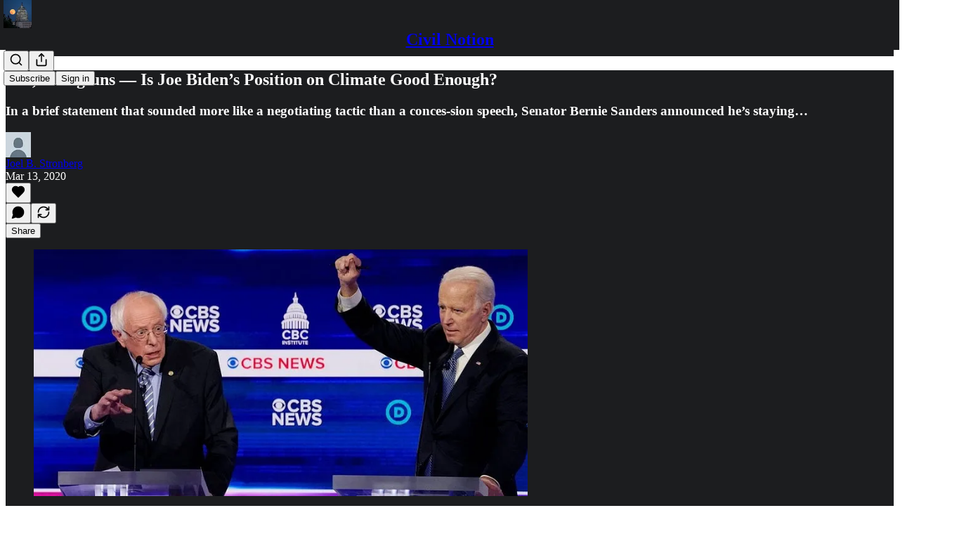

--- FILE ---
content_type: application/javascript
request_url: https://substackcdn.com/bundle/static/js/6132.951585c7.js
body_size: 52098
content:
"use strict";(self.webpackChunksubstack=self.webpackChunksubstack||[]).push([["6132"],{86972:function(e,i,n){n.d(i,{A:()=>t});let t={referralsTierCard:"referralsTierCard-XI8dRc"}},8636:function(e,i,n){n.d(i,{A:()=>t});let t={activeLike:"activeLike-n4wXdc",activeSave:"activeSave-UgcaYI",actionMenu:"actionMenu-PHX5iz",relative:"relative-IkyQqe"}},64339:function(e,i,n){n.d(i,{A:()=>t});let t={sidebar:"sidebar-y6xw9g"}},5059:function(e,i,n){n.d(i,{A:()=>t});let t={container:"container-mkVCmy",publicationNav:"publicationNav-oP8uLE",tabs:"tabs-ITZoHF"}},46120:function(e,i,n){n.d(i,{A:()=>t});let t={liveStreamContainer:"liveStreamContainer-FcukCX",fillIcon:"fillIcon-CcS0fl",twitterVerifiedIcon:"twitterVerifiedIcon-v59YgL",profileRow:"profileRow-pxzPMX",profileImage:"profileImage-HkuUYh",socialLinkIcon:"socialLinkIcon-yTx6z2",stat:"stat-fGDQWV",readsRow:"readsRow-sdX9cR",page:"page-tdumDw",grid:"grid-bCt58x",pubMain:"pubMain-P7p9KT",pub:"pub-WKvJgt","reader2-mobile-nav-icon":"reader2-mobile-nav-icon-B_bswu",reader2MobileNavIcon:"reader2-mobile-nav-icon-B_bswu"}},96583:function(e,i,n){n.d(i,{A:()=>t});let t={modalContainer:"modalContainer-mJcb4X",fullWidth:"fullWidth-G75cMo",previewImage:"previewImage-PB2ITv"}},43327:function(e,i,n){n.d(i,{hx:()=>P,vV:()=>E});var t=n(69277),r=n(70408),l=n(4006),o=n(32485),a=n.n(o),s=n(45773),u=n(17402),c=n(12018),d=n(86938),p=n(74019),h=n(33764),m=n(41873),f=n(84605),v=n(85478),b=n(15113),g=n(6049),Y=n(12501),_=n(68349),y=n(89490),C=n(76977),S=n(57820),w=n(81203),k=n(63136),I=n(39318),A=n(20004);function D(e){let{postId:i,fallbackSizeLgProps:n}=e,{iString:o}=(0,f.GO)(),[c,d]=(0,u.useState)(!1),{result:p,isLoading:h}=(0,Y.st)({pathname:"/api/v1/posts/by-id/".concat(i),deps:[i],auto:!0});if(h)return(0,l.Y)(C.pT,{alignItems:"center",bg:"tertiary",className:A.A.videoEmbedPlaceholder,justifyContent:"center",radius:"md",children:(0,l.Y)(S.y$,{flex:"grow"})});let v=null==p?void 0:p.post,g=null==p?void 0:p.publication,D=null==v?void 0:v.videoUpload;if(!v||!g||!D)return console.warn("VideoPostEmbed: missing data, falling back to legacy render"),(0,l.Y)(E,(0,r._)((0,t._)({},n),{forceLegacyRender:!0}));let P=v.canonical_url,F=e=>{e.stopPropagation(),e.preventDefault(),(0,_.lW)(P),d(!0),setTimeout(()=>d(!1),3e3)};return(0,l.Y)(y.az,{className:A.A.videoEmbed,position:"relative",children:(0,l.Y)(m.A,{mediaUpload:D,post:v,pub:g,renderOverlay:e=>{var i;let{isPlaying:n,getCurrentTimeInSeconds:t}=e;return(0,l.FD)(C.Ye,{className:a()(A.A.videoOverlay,{[null!=(i=A.A.alwaysVisible)?i:""]:!n}),justifyContent:"space-between",padding:16,pointerEvents:"auto",position:"absolute",top:0,children:[(0,l.FD)(C.Ye,{alignItems:"center",flex:"grow",gap:12,paddingRight:12,children:[(0,l.Y)(w.Nq,{pub:g,radius:"full",size:32}),(0,l.Y)("a",{className:A.A.titleLink,href:P,rel:"noopener",target:"_blank",onClick:()=>{let e=t(),i=(0,I.oRR)(P,{t:e});(0,_.V2)(i,{newTab:!0})},children:(0,l.Y)(k.EY,{color:"white",decoration:"hover-underline",weight:"medium",children:v.title})})]}),(0,l.FD)(C.I1,{alignItems:"end",gap:0,hover:!0,position:"relative",onClick:F,children:[(0,l.Y)(y.az,{paddingRight:16,children:c?(0,l.Y)(s.A,{stroke:"white"}):(0,l.Y)(b.qY,{stroke:"white"})}),(0,l.Y)(k.EY,{color:"white",size:14,wrap:"nowrap",children:c?o("Copied to clipboard"):o("Copy link")})]})]})},stopPropagation:!0})})}let E=e=>{var i,n,t;let{disableLinks:r,isEditingCaption:o,post:s,caption:u,onEditCaption:m,onSaveCaption:f,onCancelCaption:b,forceLegacyRender:g}=e,{publishedBylines:Y,title:_,canonical_url:S,post_date:w,section_name:I,cover_image:E,cover_image_alt:P}=s,{getConfigFor:F}=(0,v.mJ)();return!g&&F("use_enhanced_video_embed_player")?(0,l.Y)(D,{fallbackSizeLgProps:e,postId:s.id}):(0,l.FD)(C.I1,{children:[I&&(0,l.Y)("a",{className:a()({[null!=(i=A.A.disableLink)?i:""]:r}),href:S,rel:"noopener",target:"_blank",children:(0,l.Y)(k.EY.Meta,{color:"pub-primary-text",paddingBottom:8,children:I})}),(0,l.Y)("a",{className:a()({[null!=(n=A.A.disableLink)?n:""]:r}),href:S,rel:"noopener",target:"_blank",children:(0,l.Y)(k.EY.H2,{color:"pub-primary-text",children:_})}),(0,l.Y)(p.W,{bylines:Y,date:w,disableLinks:r}),E&&(0,l.Y)(y.az,{paddingTop:24,children:(0,l.Y)("a",{className:a()({[null!=(t=A.A.disableLink)?t:""]:r}),href:S,rel:"noopener",target:"_blank",children:(0,l.Y)(h.o,{alt:null!=P?P:_,className:A.A.fullWidth,imageProps:{height:Math.round(650),smartCrop:!0},maxWidth:1300,src:E})})}),(0,l.Y)(C.pT,{flex:"grow",paddingTop:16,children:o&&f&&b?(0,l.Y)(c.y,{initialCaption:u,onCancel:b,onSave:f}):(0,l.Y)("p",{className:A.A.caption,dangerouslySetInnerHTML:{__html:u},onClick:m||void 0})}),(0,l.Y)(d.w,{disableLinks:r,href:S,includeUfi:!1,post:s})]})},P=e=>{let{post:i,children:n}=e,{publishedBylines:t,title:r,canonical_url:o,post_date:a,section_name:s,cover_image:u,cover_image_alt:c}=i;return(0,l.FD)(g.jJ,{children:[s&&(0,l.Y)("a",{href:o,children:(0,l.Y)(k.EY.Meta,{color:"pub-primary-text",paddingBottom:8,children:s})}),(0,l.Y)("a",{href:o,children:(0,l.Y)(k.EY.H2,{color:"pub-primary-text",children:r})}),(0,l.Y)(p._,{bylines:t,date:a}),u&&(0,l.Y)(y.az,{paddingTop:24,children:(0,l.Y)("a",{href:o,children:(0,l.Y)(h.o,{alt:null!=c?c:r,className:A.A.fullWidth,imageProps:{height:Math.round(650),smartCrop:!0},maxWidth:1300,src:u})})}),(0,l.Y)("a",{href:o,children:(0,l.Y)(y.az,{as:"p",children:n})}),(0,l.Y)(d.s,{href:o})]})}},21441:function(e,i,n){n.d(i,{A:()=>s});var t=n(69277),r=n(70408),l=n(32641),o=n(4006),a=n(97731);let s=e=>{var{size:i=24,className:n}=e,s=(0,l._)(e,["size","className"]);return(0,o.Y)(a.A,(0,r._)((0,t._)({},s),{name:"ChevronRightCircleIcon",svgParams:{viewBox:"0 0 24 24"},stroke:"none",width:i,height:i,className:n,children:(0,o.Y)("path",{d:"M24 12C24 18.553 18.5648 24 12 24C5.44707 24 0 18.553 0 12C0 5.4353 5.4353 0 11.9883 0C18.553 0 24 5.4353 24 12ZM9.22355 6.02354C8.84708 6.37648 8.83531 6.97649 9.21178 7.32943L14.2 12.0117L9.21178 16.7059C8.84708 17.0471 8.84708 17.6353 9.21178 18.0118C9.5412 18.3177 10.1765 18.2942 10.5177 17.9647L15.5647 13.2118C16.2471 12.5765 16.2588 11.4589 15.5647 10.8118L10.5177 6.07061C10.1412 5.71766 9.57649 5.68237 9.22355 6.02354Z"})}))}},898:function(e,i,n){n.d(i,{o:()=>r});var t=n(4006);function r(e){let{className:i}=e;return(0,t.Y)("svg",{className:i,width:"48",height:"48",viewBox:"0 0 48 48",fill:"none",xmlns:"http://www.w3.org/2000/svg",children:(0,t.FD)("g",{children:[(0,t.Y)("path",{style:{backdropFilter:"blur(5px)"},d:"M24 44C35.0457 44 44 35.0457 44 24C44 12.9543 35.0457 4 24 4C12.9543 4 4 12.9543 4 24C4 35.0457 12.9543 44 24 44Z",fill:"white","fill-opacity":"0.9"}),(0,t.Y)("path",{opacity:"0.7",d:"M20 17.8685C20 17.0698 20.8901 16.5934 21.5547 17.0365L30.7519 23.168C31.3457 23.5638 31.3457 24.4362 30.7519 24.8321L21.5547 30.9635C20.8901 31.4066 20 30.9302 20 30.1315V17.8685Z",fill:"black",stroke:"black","stroke-linecap":"round","stroke-linejoin":"round"})]})})}},95701:function(e,i,n){n.d(i,{A:()=>s});var t=n(69277),r=n(70408),l=n(32641),o=n(4006),a=n(97731);let s=function(e){var{size:i=24,fill:n="var(--color-fg-primary)"}=e,s=(0,l._)(e,["size","fill"]);return(0,o.Y)(a.A,(0,r._)((0,t._)({},s),{name:"BandcampIcon",svgParams:{viewBox:"0 0 24 24"},width:i,height:i,fill:n,children:(0,o.Y)("path",{d:"M0 18.75l7.437-13.5H24l-7.438 13.5H0z"})}))}},9184:function(e,i,n){n.d(i,{A:()=>s});var t=n(69277),r=n(70408),l=n(32641),o=n(4006),a=n(97731);let s=e=>{var{size:i=24,fill:n="var(--color-fg-primary)"}=e,s=(0,l._)(e,["size","fill"]);return(0,o.Y)(a.A,(0,r._)((0,t._)({},s),{name:"BookIcon",svgParams:{viewBox:"0 0 20 20"},width:i,height:i,fill:n,stroke:"none",children:(0,o.Y)("path",{stroke:"none",d:"M4.89796 2C2.98742 2 0.998702 2.88986 0.104212 4.43402C0.00868433 4.6085 0 4.72192 0 5.0447V17.3544C0 17.7557 0.251846 18 0.686062 18C0.894487 18 1.09423 17.9389 1.25054 17.7906C2.34477 16.8484 3.79506 16.3598 5.24534 16.3598C6.6001 16.3598 7.85933 16.8396 8.77987 17.6335C8.87539 17.7121 8.98827 17.7557 9.08378 17.7557C9.27488 17.7557 9.43122 17.6161 9.43122 17.3893V4.48636C9.43122 4.25954 9.41379 4.20719 9.24883 3.97164C8.39776 2.74155 6.73036 2 4.89796 2ZM15.102 2C13.2697 2 11.6023 2.74155 10.7512 3.97164C10.5862 4.20719 10.5689 4.25954 10.5689 4.48636V17.3893C10.5689 17.6161 10.7251 17.7557 10.9162 17.7557C11.0117 17.7557 11.1333 17.7121 11.2202 17.6335C12.1407 16.8396 13.4 16.3598 14.7547 16.3598C16.205 16.3598 17.6552 16.8484 18.7495 17.7906C18.9058 17.9389 19.1056 18 19.314 18C19.7482 18 20 17.7557 20 17.3544V5.0447C20 4.72192 19.9914 4.59978 19.8958 4.43402C19.0013 2.88986 17.0127 2 15.102 2Z"})}))}},76891:function(e,i,n){n.d(i,{A:()=>s});var t=n(69277),r=n(70408),l=n(32641),o=n(4006),a=n(97731);let s=function(e){var{size:i=24,fill:n="var(--color-fg-primary)"}=e,s=(0,l._)(e,["size","fill"]);return(0,o.Y)(a.A,(0,r._)((0,t._)({},s),{name:"SoundcloudIcon",svgParams:{viewBox:"0 0 24 24"},width:i,height:i,fill:n,children:(0,o.Y)("path",{d:"M23.999 14.165c-.052 1.796-1.612 3.169-3.4 3.169h-8.18a.68.68 0 0 1-.675-.683V7.862a.747.747 0 0 1 .452-.724s.75-.513 2.333-.513a5.364 5.364 0 0 1 2.763.755 5.433 5.433 0 0 1 2.57 3.54c.282-.08.574-.121.868-.12.884 0 1.73.358 2.347.992s.948 1.49.922 2.373ZM10.721 8.421c.247 2.98.427 5.697 0 8.672a.264.264 0 0 1-.53 0c-.395-2.946-.22-5.718 0-8.672a.264.264 0 0 1 .53 0ZM9.072 9.448c.285 2.659.37 4.986-.006 7.655a.277.277 0 0 1-.55 0c-.331-2.63-.256-5.02 0-7.655a.277.277 0 0 1 .556 0Zm-1.663-.257c.27 2.726.39 5.171 0 7.904a.266.266 0 0 1-.532 0c-.38-2.69-.257-5.21 0-7.904a.266.266 0 0 1 .532 0Zm-1.647.77a26.108 26.108 0 0 1-.008 7.147.272.272 0 0 1-.542 0 27.955 27.955 0 0 1 0-7.147.275.275 0 0 1 .55 0Zm-1.67 1.769c.421 1.865.228 3.5-.029 5.388a.257.257 0 0 1-.514 0c-.21-1.858-.398-3.549 0-5.389a.272.272 0 0 1 .543 0Zm-1.655-.273c.388 1.897.26 3.508-.01 5.412-.026.28-.514.283-.54 0-.244-1.878-.347-3.54-.01-5.412a.283.283 0 0 1 .56 0Zm-1.668.911c.4 1.268.257 2.292-.026 3.572a.257.257 0 0 1-.514 0c-.241-1.262-.354-2.312-.023-3.572a.283.283 0 0 1 .563 0Z"})}))}},51782:function(e,i,n){n.d(i,{A:()=>s});var t=n(69277),r=n(70408),l=n(32641),o=n(4006),a=n(97731);let s=e=>{var{size:i=20,fill:n="var(--color-fg-primary)"}=e,s=(0,l._)(e,["size","fill"]);return(0,o.FD)(a.A,(0,r._)((0,t._)({},s),{name:"UnmuteIconFilled",svgParams:{viewBox:"0 0 20 20"},width:i,height:i,fill:n,children:[(0,o.Y)("path",{d:"M15.6392 17.817C15.4994 18.3172 15.0563 18.6519 14.476 18.6519C13.9832 18.6519 13.5654 18.451 13.0726 17.9858L8.50884 13.714C8.43385 13.6506 8.34814 13.6188 8.24102 13.6188H5.16636C3.72009 13.6188 2.92733 12.8364 2.92733 11.3032V7.36982C2.92733 6.68171 3.08924 6.14262 3.40172 5.75997L15.6392 17.817ZM15.6866 1.24768V12.0678L8.49264 4.97165C8.49818 4.96785 8.50353 4.96352 8.50884 4.95903L13.0726 0.729582C13.619 0.21147 13.9618 0 14.4546 0C15.183 0 15.6866 0.560404 15.6866 1.24768Z",stroke:"none"}),(0,o.Y)("path",{d:"M19.3824 19.7621C19.7037 20.0793 20.2286 20.0793 20.5501 19.7621C20.8607 19.4343 20.8715 18.9267 20.5501 18.6096L2.19856 0.50751C1.87716 0.1903 1.34151 0.1903 1.02012 0.50751C0.70944 0.814142 0.70944 1.3534 1.02012 1.66003L19.3824 19.7621Z",stroke:"none"})]}))}},90226:function(e,i,n){n.d(i,{O:()=>r});var t=n(4006);function r(e){let{className:i}=e;return(0,t.Y)("svg",{className:i,width:"24",height:"24",viewBox:"0 0 24 24",children:(0,t.Y)("path",{fillRule:"evenodd",clipRule:"evenodd",d:"M2.5 20.1456C2.33682 19.7895 2.25 19.3992 2.25 19V18V14V12C2.25 9.41414 3.27723 6.93419 5.10571 5.10571C6.93419 3.27723 9.41414 2.25 12 2.25C14.5859 2.25 17.0658 3.27723 18.8943 5.10571C20.7228 6.93419 21.75 9.41414 21.75 12V14V18V19C21.75 19.3992 21.6632 19.7895 21.5 20.1456V20.3889C21.4583 20.3889 21.4169 20.3875 21.3759 20.3848C21.2578 20.5874 21.1133 20.7758 20.9445 20.9445C20.4288 21.4603 19.7293 21.75 19 21.75H18C17.2707 21.75 16.5712 21.4603 16.0555 20.9445C15.5397 20.4288 15.25 19.7293 15.25 19V16C15.25 15.2707 15.5397 14.5712 16.0555 14.0555C16.5712 13.5397 17.2707 13.25 18 13.25H19.6528V12.2083C19.6528 10.1787 18.8465 8.23218 17.4113 6.797C15.9762 5.36183 14.0296 4.55556 12 4.55556C9.97036 4.55556 8.02384 5.36183 6.58867 6.797C5.15349 8.23218 4.34722 10.1787 4.34722 12.2083V13.25H6C6.72935 13.25 7.42882 13.5397 7.94454 14.0555C8.46027 14.5712 8.75 15.2707 8.75 16V19C8.75 19.7293 8.46027 20.4288 7.94454 20.9445C7.42882 21.4603 6.72935 21.75 6 21.75H5C4.27065 21.75 3.57118 21.4603 3.05546 20.9445C2.88674 20.7758 2.74221 20.5874 2.6241 20.3848C2.58309 20.3875 2.5417 20.3889 2.5 20.3889V20.1456Z"})})}},10256:function(e,i,n){n.d(i,{y:()=>r});var t=n(4006);function r(e){let{className:i}=e;return(0,t.Y)("svg",{className:i,width:"24",height:"24",viewBox:"0 0 24 24",fill:"none",xmlns:"http://www.w3.org/2000/svg",children:(0,t.Y)("path",{fillRule:"evenodd",clipRule:"evenodd",d:"M3.7848 3.78723C4.2873 3.28318 4.96884 3 5.67949 3H18.3205C19.0312 3 19.7127 3.28318 20.2152 3.78723C20.7177 4.29129 21 4.97494 21 5.68778V14.4027C21 15.1155 20.7177 15.7992 20.2152 16.3032C19.7127 16.8073 19.0312 17.0905 18.3205 17.0905H7.9309L4.2475 20.7853C4.0385 20.9949 3.72419 21.0576 3.45112 20.9442C3.17805 20.8307 3 20.5634 3 20.2669V5.68778C3 4.97494 3.2823 4.29129 3.7848 3.78723Z"})})}},91513:function(e,i,n){n.d(i,{n:()=>r});var t=n(4006);function r(e){let{className:i}=e;return(0,t.Y)("svg",{className:i,width:"24",height:"24",viewBox:"0 0 24 24",children:(0,t.Y)("path",{fillRule:"evenodd",clipRule:"evenodd",d:"M2.83333 5C1.26853 5 0 6.11207 0 7.48387V16.5161C0 17.8879 1.26853 19 2.83333 19H14.1667C15.7315 19 17 17.8879 17 16.5161V7.48387C17 6.11207 15.7315 5 14.1667 5H2.83333ZM18 14.7264L21.6962 17.5549C22.0546 17.8238 22.4334 18 22.8123 18C23.529 18 24 17.527 24 16.8037V7.19629C24 6.47295 23.529 6 22.8123 6C22.4334 6 22.0546 6.1762 21.6962 6.44513L18 9.25502V14.7264Z"})})}},95387:function(e,i,n){n.d(i,{A:()=>l});var t=n(4006),r=n(97731);let l=e=>{let{size:i=24,color:n="var(--color-fg-primary)",className:l}=e;return(0,t.Y)(r.A,{name:"ActivityTabActiveIcon",svgParams:{viewBox:"0 0 24 24"},stroke:"none",width:i,height:i,fill:n,className:l,children:(0,t.Y)("path",{d:"M13.7031 21.0672C14.197 20.8203 14.7978 21.0208 15.0449 21.5145C15.2919 22.0085 15.0916 22.6093 14.5977 22.8563C12.9623 23.6739 11.0377 23.6739 9.40234 22.8563C8.90836 22.6093 8.70809 22.0085 8.95507 21.5145C9.20219 21.0208 9.80303 20.8203 10.2969 21.0672C11.3692 21.6033 12.6308 21.6033 13.7031 21.0672ZM9.15722 0.949086C10.8954 0.424878 12.7424 0.392652 14.4941 0.85143L14.8428 0.949086L14.8447 0.950063C15.8459 1.25441 18.0718 2.36176 19.2617 4.53209C20.0047 5.88745 20.2444 7.47298 20.3603 8.78795C20.4179 9.44093 20.4495 10.0969 20.4844 10.5995C20.5222 11.1441 20.5638 11.5093 20.626 11.7362C20.7727 12.2713 21.0324 12.7556 21.3838 13.3612C21.7238 13.9471 22.1511 14.6485 22.5019 15.5018C22.6638 15.8954 22.791 16.2502 22.8896 16.576C23.1771 17.526 22.8785 18.4183 22.3057 19.034C21.7485 19.6328 20.9269 19.9881 20.0654 19.9881H3.93457C3.07304 19.9881 2.25152 19.6328 1.69433 19.034C1.12154 18.4183 0.822942 17.526 1.11035 16.576C1.20895 16.2502 1.33619 15.8954 1.49804 15.5018C1.84892 14.6485 2.27624 13.9471 2.61621 13.3612C2.9676 12.7556 3.22729 12.2713 3.37402 11.7362C3.43622 11.5093 3.47781 11.1441 3.51562 10.5995C3.55051 10.0969 3.58205 9.44093 3.63965 8.78795C3.75562 7.47298 3.99526 5.88745 4.73828 4.53209C5.92818 2.36176 8.1541 1.25441 9.15527 0.950063L9.15722 0.949086Z"})})}},31052:function(e,i,n){n.d(i,{A:()=>l});var t=n(4006),r=n(97731);let l=e=>{let{size:i=24,color:n="var(--color-fg-primary)",className:l}=e;return(0,t.Y)(r.A,{name:"ChatTabActiveIcon",svgParams:{viewBox:"0 0 24 24"},stroke:"none",width:i,height:i,fill:n,className:l,children:(0,t.Y)("path",{d:"M1 14.9869V5.81501C1.00001 4.24832 1.89466 2.70621 3.5 2.15388C7.29614 0.847876 13.8513 -0.234306 20.4746 2.13533C22.0773 2.70881 23 4.25955 23 5.85505V15.0269C23 16.5942 22.104 18.1369 20.499 18.689C18.0418 19.5342 14.4547 20.2754 10.4473 20.0679C9.01165 22.2374 6.19312 23.2632 3.5791 23.2633C3.17472 23.2633 2.8101 23.0196 2.65527 22.6461C2.50049 22.2724 2.58607 21.8422 2.87207 21.5562C3.20792 21.2203 3.4993 20.5973 3.6543 19.8804C3.72855 19.5369 3.7627 19.2074 3.7627 18.9322C3.76269 18.8818 3.75985 18.8354 3.75781 18.7926C3.72034 18.7784 3.68436 18.7655 3.65234 18.7535C3.61791 18.7405 3.58772 18.7299 3.56445 18.7213C3.55292 18.717 3.54353 18.7133 3.53613 18.7105C3.53242 18.7092 3.52955 18.7074 3.52734 18.7066C3.52517 18.7058 3.52441 18.7056 3.52441 18.7056C1.92119 18.1319 1 16.5819 1 14.9869Z"})})}},56796:function(e,i,n){n.d(i,{A:()=>l});var t=n(4006),r=n(97731);let l=e=>{let{size:i=24,color:n="var(--color-fg-primary)",className:l}=e;return(0,t.Y)(r.A,{name:"DashboardTabActiveIcon",svgParams:{viewBox:"0 0 24 24"},stroke:"none",width:i,height:i,fill:n,className:l,children:(0,t.Y)("path",{d:"M19 1C21.2091 1 23 2.79086 23 5V19C23 21.2091 21.2091 23 19 23H5C2.79086 23 1 21.2091 1 19V5C1 2.79086 2.79086 1 5 1H19ZM8 13C7.44772 13 7 13.4477 7 14V16C7 16.5523 7.44772 17 8 17C8.55228 17 9 16.5523 9 16V14C9 13.4477 8.55228 13 8 13ZM12 10C11.4477 10 11 10.4477 11 11V16C11 16.5523 11.4477 17 12 17C12.5523 17 13 16.5523 13 16V11C13 10.4477 12.5523 10 12 10ZM16 7C15.4477 7 15 7.44772 15 8V16C15 16.5523 15.4477 17 16 17C16.5523 17 17 16.5523 17 16V8C17 7.44772 16.5523 7 16 7Z",fillRule:"evenodd",clipRule:"evenodd"})})}},63626:function(e,i,n){n.d(i,{A:()=>l});var t=n(4006),r=n(97731);let l=e=>{let{size:i=24,color:n="var(--color-fg-primary)",className:l}=e;return(0,t.Y)(r.A,{name:"DashboardTabIcon",svgParams:{viewBox:"0 0 24 24"},stroke:n,strokeWidth:2,strokeLinecap:"round",strokeLinejoin:"round",width:i,height:i,fill:"none",className:l,children:(0,t.Y)("path",{d:"M16 16V8M8 16V14M12 16V11M5 22H19C20.6569 22 22 20.6569 22 19V5C22 3.34315 20.6569 2 19 2H5C3.34315 2 2 3.34315 2 5V19C2 20.6569 3.34315 22 5 22Z"})})}},22005:function(e,i,n){n.d(i,{A:()=>l});var t=n(4006),r=n(97731);let l=e=>{let{size:i=24,color:n="var(--color-fg-primary)",className:l}=e;return(0,t.Y)(r.A,{name:"HomeTabActiveIcon",svgParams:{viewBox:"0 0 24 24"},stroke:"none",width:i,height:i,fill:n,className:l,children:(0,t.Y)("path",{d:"M13.315 1.4785C12.5616 0.840501 11.4384 0.840501 10.685 1.4785L2.02743 8.80973C1.37462 9.36254 1 10.1622 1 11.003L1 19.1187C1 21.2623 2.79086 23 5 23L19 23C21.2091 23 23 21.2623 23 19.1187V11.003C23 10.1622 22.6254 9.36254 21.9726 8.80973L13.315 1.4785ZM10.4472 17.2804C9.95321 17.0408 9.35254 17.2351 9.10555 17.7144C8.85856 18.1937 9.05878 18.7765 9.55276 19.0162C11.0933 19.7636 12.9067 19.7636 14.4472 19.0162C14.9412 18.7766 15.1414 18.1937 14.8944 17.7144C14.6474 17.2351 14.0468 17.0408 13.5528 17.2804C12.5753 17.7547 11.4247 17.7547 10.4472 17.2804Z",fillRule:"evenodd",clipRule:"evenodd"})})}},11004:function(e,i,n){n.d(i,{A:()=>l});var t=n(4006),r=n(97731);let l=e=>{let{size:i=24,color:n="var(--color-fg-primary)",className:l}=e;return(0,t.FD)(r.A,{name:"InboxTabActiveIcon",svgParams:{viewBox:"0 0 24 24"},stroke:"none",width:i,height:i,fill:n,className:l,children:[(0,t.Y)("path",{d:"M1.22478 15.2196C1.3687 15.0789 1.5639 14.9999 1.76744 14.9999H6.10047C6.58116 14.9999 7.02116 15.2627 7.23644 15.6827C7.3959 15.9938 7.58943 16.3747 7.77311 16.7446C8.14224 17.4881 8.91496 17.991 9.76056 17.991H14.2394C15.085 17.991 15.8578 17.4881 16.2269 16.7446C16.4106 16.3746 16.6041 15.9938 16.7636 15.6827C16.9788 15.2627 17.4188 14.9999 17.8995 14.9999H22.2326C22.6564 14.9999 23 15.3357 23 15.7499L23 18.75C23 20.8211 21.282 22.5 19.1628 22.5H4.83721C2.71798 22.5 1.00001 20.8211 1 18.75L1 15.7499C0.999999 15.551 1.08085 15.3602 1.22478 15.2196Z",fillRule:"evenodd",clipRule:"evenodd"}),(0,t.Y)("path",{d:"M4.22326 2.84286C4.54919 1.75079 5.57353 1 6.73755 1H17.2625C18.4265 1 19.4508 1.75079 19.7767 2.84285L22.3553 12.58C22.423 12.8066 22.3775 13.0511 22.2325 13.24C22.0876 13.4289 21.8602 13.54 21.6186 13.54L17.0607 13.5142C16.5078 13.5111 16.0158 13.8566 15.779 14.3448C15.5784 14.7582 15.3438 15.1845 15.1341 15.5477C14.7879 16.1472 14.1305 16.5 13.4261 16.5H10.6277C9.89424 16.5 9.21567 16.1176 8.86754 15.4867C8.66157 15.1135 8.42948 14.6814 8.2237 14.2707C7.99548 13.8151 7.52704 13.5108 7.00806 13.5137L2.27908 13.54C2.03752 13.54 1.81006 13.4289 1.66512 13.24C1.52019 13.0511 1.4747 12.8066 1.54233 12.58L4.22326 2.84286Z",fillRule:"evenodd",clipRule:"evenodd"})]})}},97250:function(e,i,n){n.d(i,{A:()=>l});var t=n(4006),r=n(97731);let l=e=>{let{size:i=24,color:n="var(--color-fg-primary)",className:l}=e;return(0,t.FD)(r.A,{name:"SearchTabActiveIcon",svgParams:{viewBox:"0 0 24 24"},stroke:"none",width:i,height:i,fill:n,className:l,children:[(0,t.Y)("path",{d:"M21.707 20.293C22.0975 20.6835 22.0975 21.3165 21.707 21.707C21.3165 22.0976 20.6835 22.0976 20.293 21.707L16.3272 17.7412C16.592 17.5246 16.8469 17.2959 17.0879 17.0537C17.3176 16.8229 17.5357 16.5805 17.7422 16.3281L21.707 20.293Z"}),(0,t.Y)("path",{d:"M10 1.5C14.6944 1.5 18.5 5.30558 18.5 10C18.5 12.3397 17.5532 14.4601 16.0244 15.9961C14.4862 17.5415 12.3541 18.5 10 18.5C5.30559 18.5 1.50002 14.6944 1.50002 10C1.50002 5.30558 5.30559 1.5 10 1.5Z"})]})}},73294:function(e,i,n){n(4006),n(17402),n(84605),n(44333),n(68349),n(17028),n(40837),n(44338),n(39318)},44909:function(e,i,n){n.d(i,{o:()=>a,s:()=>o});var t=n(4006),r=n(17402);let l=(0,r.createContext)({scrollContainerRef:null});function o(e){let{scrollContainerRef:i,children:n}=e,o=(0,r.useMemo)(()=>({scrollContainerRef:i}),[i]);return(0,t.Y)(l.Provider,{value:o,children:n})}function a(){return(0,r.useContext)(l)}l.displayName="PostScrollContainerContext"},13505:function(e,i,n){n.d(i,{AG:()=>f,BF:()=>m,FJ:()=>h,kL:()=>p});var t=n(69277),r=n(70408),l=n(4006),o=n(17402),a=n(86500),s=n(55762),u=n(68349);let c={1:30,2:20,3:10},d=(0,o.createContext)({startInterval:()=>void 0,stopInterval:()=>void 0,trackInterval:()=>void 0,getCurrentUuid:()=>""});function p(e){let{children:i}=e,n=(0,o.useRef)(null),t=(0,o.useRef)(null),r=(0,o.useRef)({top:0,bottom:0}),p=(0,o.useRef)(null),h=(0,o.useCallback)(()=>{if(p.current){let{uuid:e,postId:i,containerElementRef:n,elementIsStatic:l,phase:o,count:u}=p.current;if(o&&o>3)return void m();if(u&&u>=c[o])return void b();p.current.count=u+1;let d=(null==n?void 0:n.current)?(0,s.k)(n.current,null!=l&&l):r.current,h=d.top.toFixed(2),v=d.bottom.toFixed(2);(0,a.u4)(a.qY.POST_PINGBACK_SEEN,{tracker_uuid:e,post_id:i,top_scroll_percentage:h,bottom_scroll_percentage:v,phase:o,count:u+1}),t.current!==h&&(t.current=h,i&&f(i,"read",d.top/100))}},[]),m=(0,o.useCallback)(()=>{n.current&&(clearInterval(n.current),n.current=null)},[]),v=()=>{var e,i;return 10**(null!=(i=null==(e=p.current)?void 0:e.phase)?i:1)*1e3},b=()=>{m(),p.current&&(p.current.phase+=1,p.current.count=0),n.current=setInterval(h,v())},g=(0,o.useCallback)(e=>{var i;let{postId:t,containerElementRef:r,elementIsStatic:l,phase:o=1,count:a=0}=e;"undefined"!=typeof window&&t&&r&&((null==(i=p.current)?void 0:i.postId)!==t&&(p.current={uuid:(0,u.QT)(),postId:t,containerElementRef:r,elementIsStatic:l,phase:o,count:a}),m(),n.current=setInterval(h,v()))},[h,m]),Y=(0,o.useCallback)(()=>{var e;return(null==(e=p.current)?void 0:e.uuid)||""},[]);return(0,o.useEffect)(()=>{let e=()=>{var e,i,n,t,r,l,o;document.hidden?(h(),m()):(null==(e=p.current)?void 0:e.postId)&&(null==(i=p.current)?void 0:i.containerElementRef)&&g({postId:null==(n=p.current)?void 0:n.postId,containerElementRef:null==(t=p.current)?void 0:t.containerElementRef,elementIsStatic:null==(r=p.current)?void 0:r.elementIsStatic,phase:null==(l=p.current)?void 0:l.phase,count:null==(o=p.current)?void 0:o.count})};return document.addEventListener("visibilitychange",e),()=>{h(),p.current=null,m(),document.removeEventListener("visibilitychange",e)}},[g,m]),(0,o.useEffect)(()=>{let e=e=>{var i,n,t,l,o;let a=null==(n=p.current)||null==(i=n.containerElementRef)?void 0:i.current,u=null==(t=p.current)?void 0:t.elementIsStatic;!a||e.target!==a||(null==(o=p.current)||null==(l=o.containerElementRef)?void 0:l.current)&&(r.current=(0,s.k)(a,null!=u&&u))};return window.addEventListener("scroll",e,!0),()=>{window.removeEventListener("scroll",e,!0)}},[g,m]),(0,l.Y)(d.Provider,{value:{startInterval:g,stopInterval:m,trackInterval:h,getCurrentUuid:Y},children:i})}function h(){return(0,o.useContext)(d)}function m(e){let i=(0,o.forwardRef)((i,n)=>{let o=h();return(0,l.Y)(e,(0,r._)((0,t._)({},o,i),{ref:n}))});return i.displayName="withPostPingbackTrackerContext(".concat(e.displayName||e.name||"Anonymous",")"),i}function f(e,i,n){var t;"undefined"!=typeof window&&(null==(t=window._preloads)?void 0:t.user)&&!window._preloads.user.is_magic&&fetch("/api/v1/posts/".concat(e,"/progress?type=").concat(i,"&progress=").concat(n),{method:"POST"}).catch(e=>{console.error("Failed to mark video progress:",e)})}d.displayName="PostPingbackTrackerContext"},68776:function(e,i,n){n(4006),(0,n(17402).createContext)({}).displayName="WWWContext"},2675:function(e,i,n){n.d(i,{Sp:()=>L,Uo:()=>W,VA:()=>V,g2:()=>R,vZ:()=>q,xr:()=>H});var t=n(69277),r=n(70408),l=n(32641),o=n(4006),a=n(32485),s=n.n(a),u=n(57157),c=n(17402),d=n(78649),p=n(84777),h=n(33764),m=n(84605),f=n(46271),v=n(64632),b=n(77405),g=n(53594),Y=n(99662),_=n(56804),y=n(35369),C=n(76977),S=n(81203),w=n(63136),k=n(83629),I=n(46453),A=n(2548),D=n(32848),E=n(47639),P=n(27747),F=n(39318),x=n(49807),T=n(44307);function L(e){var i,n;let{post:t,publication:r,compact:l,readOnly:a,onClick:s,onSavePostClick:u,item:c,clipInfo:d}=e,{isHidden:p,onShow:h}=(0,v.k_)(!!(t.explicit||t.cover_image_is_explicit||(null==(i=t.videoUpload)?void 0:i.explicit))),{isPaid:m,isFreeSubscribed:f}=(0,D.NL)(r.id),b=null!=(n=t.coverImagePalette)?n:null,g=t.podcastUpload&&!t.videoUpload;return(0,o.FD)(N,{readOnly:a,onClick:s,publication:r,post:t,compact:l,palette:b,children:[(0,o.Y)(O,{item:c,post:t,publication:r,clipInfo:d,isHidden:p,isFreeSubscribed:f,isPaid:m,compact:l,readOnly:a}),!g&&(0,o.Y)(B,{post:t,publication:r,palette:b,readOnly:a,onSavePostClick:u,compact:l}),p&&(0,o.Y)(v.f9,{onShow:h,itemName:"post"})]})}let N=e=>{let{readOnly:i,onClick:n,publication:t,post:r,compact:l,palette:a,children:u}=e,c=W(a),p=!l&&c,h=q({post:r,publication:t,readOnly:i,onClick:n});return(0,o.Y)(d.Q,{children:(0,o.Y)(C.I1,{as:i?"div":"a",className:s()(T.A.postAttachment,i&&T.A.readOnly),position:"relative",bg:"primary",radius:"md",minWidth:0,onClick:h,href:i?void 0:(0,x.wu9)(t,r,{feedViewer:!1}),target:(0,Y.y)()?"_blank":void 0,style:p?c:void 0,draggable:!1,pressable:"lg",showFocus:!0,children:u})})};function V(e){let{post:i,compact:n,readOnly:t}=e;return t||n||!i.videoUpload?t||!i.podcastUpload||i.videoUpload?!n&&i.cover_image?{type:"cover",coverImage:i.cover_image}:null:{type:"audio"}:{type:"video",videoUpload:i.videoUpload}}function O(e){var i,n,r,l;let a=V(e),{item:u,post:d,publication:p,clipInfo:m,isHidden:f,isFreeSubscribed:v,isPaid:b}=e,g=(0,c.useRef)(null),Y=null!=(i=d.coverImagePalette)?i:null;if((null==a?void 0:a.type)==="video")return(0,o.Y)(z,{palette:Y,children:(0,o.Y)(E.U,(0,t._)({clipInfo:m,disableAutoPlay:f,isFreeSubscribed:v,isSubscribed:b,mediaUpload:a.videoUpload,post:d,pub:p,startMuted:!0,videoPlayerRef:g,videoType:m?"clip":"feed"},R({post:d,item:u,clipInfo:m})))});if((null==a?void 0:a.type)==="audio"){let e=(n=d,r=p,n.section_id&&r.sections&&null!=(l=r.sections.find(e=>e.id===n.section_id))?l:null);return(0,o.Y)(P.KQ,{isFreeSubscribed:v,isSubscribed:b,post:d,pub:p,section:e,variant:"notes-embed",trackingProps:R({post:d,item:u})})}return(null==a?void 0:a.type)==="cover"?(0,o.Y)(z,{palette:Y,borderBottom:"detail",children:(0,o.Y)(h.o,{className:s()(T.A.postImage,Y&&T.A.vibrantPostImage),imageProps:{smartCrop:!0,aspect:"1.91:1"},src:a.coverImage,maxWidth:520,useRetinaSizing:!0,imageIsFixedWidth:!0,draggable:!1})}):null}function R(e){let{post:i,item:n,clipInfo:t}=e;return{entityKey:String(i.id),entityType:"post",primaryEntityKey:null==n?void 0:n.entity_key,primaryEntityType:null==n?void 0:n.type,surface:"feed",contentType:t?"clip":"post",feedItemTrackingParameters:null==n?void 0:n.trackingParameters}}function z(e){var{children:i,palette:n,className:a}=e,u=(0,l._)(e,["children","palette","className"]);return(0,o.Y)(C.I1,(0,r._)((0,t._)({},u),{className:s()(n?T.A.vibrantHeader:void 0,a),children:i}))}function B(e){let{post:i,publication:n,palette:t,readOnly:r,onSavePostClick:l,compact:a}=e,s=!a&&t;return(0,o.FD)(C.pT,{gap:12,padding:12,alignItems:"center",children:[(0,o.Y)(U,{publication:n,post:i,palette:s?t:null,readOnly:r}),!r&&(0,o.Y)(H,{post:i,palette:s?t:null,onSavePostClick:l})]})}function U(e){let{publication:i,post:n,palette:t,readOnly:r}=e;return(0,o.FD)(C.I1,{gap:2,flex:"grow",minWidth:0,children:[(0,o.FD)(C.pT,{gap:8,paddingBottom:4,alignItems:"center",children:[(0,o.Y)(S.Nq,{pub:i,size:18,radius:"xs"}),(0,o.Y)(w.EY.B4,{color:t?"vibrance-secondary":"secondary",ellipsis:!0,nowrap:!0,flex:"grow",children:(0,o.Y)(M,{publication:i,readOnly:r})})]}),(0,o.Y)(w.EY.B3,{clamp:2,color:t?"vibrance-primary":"primary",weight:"medium",children:n.title})]})}function M(e){let{publication:i,readOnly:n}=e;return n?(0,o.Y)(o.FK,{children:i.name}):(0,Y.y)()?(0,o.Y)(A.p2,{target:"_blank",href:(0,F.fOI)(i),draggable:!1,children:i.name}):(0,o.Y)(p.m,{pubId:i.id,trigger:(0,o.Y)(A.IE,{href:(0,F.fOI)(i),draggable:!1,children:i.name})})}function H(e){var i,n;let t,{post:r,palette:l,onSavePostClick:a,className:c}=e,{iString:d}=(0,m.GO)(),p=(0,f.Jd)(),{requireLogin:h}=(0,I.eE)(),{handleClick:v,isSaved:g}=(i=r,n=a,t=(0,b.J)(i),{handleClick:e=>{e.preventDefault(),e.stopPropagation(),t(),n&&n(i.is_saved?"unsave":"save"),i.is_saved=!i.is_saved},isSaved:i.is_saved}),Y=s()(T.A.saveButton,g&&T.A.saved,l&&T.A.vibrant,c),_=l?y.mZ:y.K0;return(0,o.Y)(_,{className:Y,priority:"tertiary",size:"sm",onClick:e=>{p?v(e):(e.preventDefault(),null==h||h({redirectOverride:(0,x.wu9)(null,r,{urlParams:{triggerSave:!0}})}))},"aria-label":d("Save"),children:(0,o.Y)(u.A,{size:18})})}function W(e,i){return e?(0,t._)({},(0,g.p4)({palette:e,colorKey:i,defaultColor:"var(--color-dark-bg-primary)"})):void 0}function q(e){let{post:i,publication:n,readOnly:t,onClick:r,urlParams:l}=e;return e=>{null==r||r(),!t&&k.Z&&(0,_.o)(e,(0,x.wu9)(n,i,{noBase:!0,feedViewer:!0,urlParams:l}))}}},60346:function(e,i,n){n.d(i,{H:()=>m});var t=n(4006),r=n(32485),l=n.n(r),o=n(33764),a=n(84605),s=n(17028),u=n(46453),c=n(11510),d=n(49807),p=n(57324),h=n(44307);function m(e){let{onDismiss:i,version:n,asParent:r}=e,o=(0,c.Iu)();return(0,t.FD)(s.I1,{borderTop:r?"detail":"transparent",gap:8,justifyContent:"center",alignItems:"center",className:l()(h.A.transparentLoginPrompt,"app"===n&&h.A.appPrompt,r&&h.A.asParent),minHeight:o?400:void 0,onClick:e=>{e.preventDefault(),e.stopPropagation()},children:["login"===n&&(0,t.Y)(f,{}),"app"===n&&(0,t.Y)(v,{onDismiss:i})]})}function f(){let{iString:e}=(0,a.GO)(),{requireLogin:i,onboardingModalRef:n}=(0,u.eE)();return(0,t.FD)(t.FK,{children:[(0,t.Y)(s.EY,{size:19,color:"primary",font:"display",fontWeight:"semibold",translated:!0,children:"Log in for more"}),(0,t.Y)(s.EY,{color:"secondary",size:15,translated:!0,children:"Or create an account"}),(0,t.FD)(s.Ye,{gap:8,paddingTop:8,children:[(0,t.Y)(s.$n,{style:{width:"138px"},size:"sm",priority:"secondary-outline",onClick:()=>null==i?void 0:i(),children:e("Login")}),(0,t.Y)(s.$n,{onClick:()=>{var e;return null==(e=n.current)?void 0:e.open()},style:{width:"138px"},size:"sm",priority:"primary",children:e("Create account")})]})]})}function v(e){let{onDismiss:i}=e,{iString:n}=(0,a.GO)();return(0,t.FD)(s.I1,{alignItems:"center",gap:16,paddingY:16,paddingX:24,paddingTop:32,children:[(0,t.Y)(s.pT,{width:48,paddingY:4,radius:"md",border:"detail",alignItems:"center",justifyContent:"center",bg:"primary",children:(0,t.Y)(o.o,{src:"https://substack.com/img/substack.png",maxWidth:40,useRetinaSizing:!0,imageIsFixedWidth:!0})}),(0,t.Y)(s.EY.B2,{size:17,textAlign:"center",font:"display",fontWeight:"semibold",translated:!0,children:"Get every post and note from creators you love with the Substack app."}),(0,t.FD)(s.I1,{style:{width:"100%"},padding:16,gap:8,children:[(0,t.Y)(s.$n,{size:"md",priority:"primary",onClick:i,href:(0,d._h3)({tab:"notes",redirect:"app-store",utm_source:p.VU.menu}),newTab:!0,children:n("Switch to the app")}),(0,t.Y)(s.$n,{onClick:i,size:"md",priority:"secondary",children:n("Maybe later")})]})]})}},3228:function(e,i,n){n.d(i,{k:()=>m});var t=n(69277),r=n(70408),l=n(32641),o=n(4006),a=n(17402),s=n(2435),u=n(83114),c=n(84605),d=n(82021),p=n(86473),h=n(85013);let m=(0,a.forwardRef)((e,i)=>{var{count:n,className:a,onClick:m,disabled:f,replyRequirement:v,priority:b="secondary"}=e,g=(0,l._)(e,["count","className","onClick","disabled","replyRequirement","priority"]);let{iString:Y}=(0,c.GO)(),_=(0,p.kS)(b);return(0,o.Y)(d.V,(0,r._)((0,t._)({priority:b,className:a,onClick:m,count:n,disabled:f,tooltip:function(e){let{iString:i}=(0,c.GO)();return"paid_subscriber"===e?i("Only paid subscribers can reply."):"free_subscriber"===e?i("Only subscribers can reply."):void 0}(v),"aria-label":Y("Comment"),ref:i},g),{children:v?(0,o.Y)(u.A,{size:_,className:h.A.lockedIcon}):(0,o.Y)(s.A,{size:_})}))})},75189:function(e,i,n){n.d(i,{b:()=>f});var t=n(4006),r=n(27749),l=n(75840),o=n(3228),a=n(74579),s=n(20474),u=n(48226),c=n(52347),d=n(60763),p=n(86473),h=n(504),m=n(2481);function f(e){var i;let{item:n,comment:f,priority:v}=e,b=(0,r.PK)(),g=(0,l.T)(),Y=(0,m.L6)(n),_=null!=(i=f.children_count)?i:0,y=f.reaction_count||0,C=!!f.reaction,S=(0,a.Y)(f,n,C),w=(0,s.l)(f,n),k=(0,p.mp)(n),I=(0,p.qW)(n);if(!n)return null;let{publication:A,post:D}=n;return(0,t.FD)(t.FK,{children:[(0,t.Y)(u.c,{onClick:S,count:y,active:C,disabled:!1,priority:v}),(0,t.Y)(o.k,{onClick:w,count:_,disabled:k,replyRequirement:Y,priority:v}),(0,t.Y)(c.H,{pub:A,post:D,comment:f,feedItem:n,disabled:I,onOpen:e=>{(0,h.Qb)(n,b,"restack",{tabId:g,extraEventProps:{isRestacked:e}})},surface:b,priority:v}),(0,t.Y)(d.f,{publication:A,post:D,comment:f,item:n,priority:v})]})}},48226:function(e,i,n){n.d(i,{c:()=>f});var t=n(69277),r=n(70408),l=n(32641),o=n(4006),a=n(32485),s=n.n(a),u=n(17402),c=n(84605),d=n(82021),p=n(83269),h=n(71836),m=n(54409);let f=(0,u.forwardRef)((e,i)=>{var{count:n,className:a,onClick:u,active:f,disabled:v,priority:b="secondary"}=e,g=(0,l._)(e,["count","className","onClick","active","disabled","priority"]);let{iString:Y}=(0,c.GO)(),[_,y]=(0,p.a)(u);return(0,o.Y)(d.V,(0,r._)((0,t._)({priority:b,className:s()(a,f&&m.A.active),onClick:y,count:n,disabled:v,"aria-label":Y("Like"),ref:i},g),{children:(0,o.Y)(h.S,{isLiked:null!=f&&f,clickedOnce:_,priority:b})}))})},82634:function(e,i,n){n.d(i,{Q:()=>m});var t=n(69277),r=n(70408),l=n(32641),o=n(4006),a=n(32485),s=n.n(a),u=n(17402),c=n(84605),d=n(82021),p=n(68838),h=n(90095);let m=(0,u.forwardRef)((e,i)=>{var{count:n,className:a,onClick:u,active:m,disabled:f,priority:v="secondary"}=e,b=(0,l._)(e,["count","className","onClick","active","disabled","priority"]);let{iString:g}=(0,c.GO)();return(0,o.Y)(d.V,(0,r._)((0,t._)({priority:v,className:s()(a,m&&h.A.active),onClick:u,count:n,disabled:f,"aria-label":g("Restack"),ref:i},b),{children:(0,o.Y)(p.U,{isRestacked:null!=m&&m,priority:v})}))})},52347:function(e,i,n){n.d(i,{H:()=>c});var t=n(4006),r=n(46271),l=n(75840),o=n(82634),a=n(88774),s=n(46453),u=n(28916);function c(e){let{pub:i,post:n,comment:c,feedItem:d,onOpen:p,onRestack:h,disabled:m,surface:f,priority:v}=e,b=(0,r.Jd)(),g=(0,l.T)(),{requireLogin:Y}=(0,s.eE)(),{canRestack:_,isRestacked:y,restacks:C,menuItems:S,nuxModal:w}=(0,u.I)({pub:i,post:n,comment:c,feedItem:d,onRestack:h,tabId:g,surface:f});return b?(0,t.FD)(t.FK,{children:[w,(0,t.Y)(a.W1,{trigger:(0,t.Y)(o.Q,{count:C,active:y,disabled:m||!_,priority:v}),onOpen:()=>null==p?void 0:p(y),children:S})]}):(0,t.Y)(o.Q,{count:C,active:y,onClick:()=>null==Y?void 0:Y(),priority:v})}},99978:function(e,i,n){n.d(i,{w:()=>p});var t=n(69277),r=n(70408),l=n(32641),o=n(4006),a=n(17402),s=n(55913),u=n(84605),c=n(82021),d=n(86473);let p=(0,a.forwardRef)((e,i)=>{var{count:n,className:a,onClick:p,disabled:h,priority:m="secondary"}=e,f=(0,l._)(e,["count","className","onClick","disabled","priority"]);let{iString:v}=(0,u.GO)(),b=(0,d.kS)(m);return(0,o.Y)(c.V,(0,r._)((0,t._)({className:a,onClick:p,count:n,disabled:h,"aria-label":v("Share"),ref:i,priority:m},f),{children:(0,o.Y)(s.A,{size:b})}))})},86998:function(e,i,n){n.d(i,{Qk:()=>a,St:()=>l,um:()=>r,zj:()=>o});var t=n(17402);function r(e){let{fileType:i}=e;return i.startsWith("image/")}function l(e){let{fileType:i}=e;return i.startsWith("video/")}function o(e){let{onAddFiles:i,acceptFile:n}=e,r=(0,t.useRef)(),l=(0,t.useRef)(),[o,a]=(0,t.useState)(!1),s=e=>Array.from(e.items).filter(e=>"file"===e.kind&&n({fileType:e.type})),u=e=>s(e).length>0,c=e=>{let{current:i}=l;i&&i===e.target&&(l.current=void 0,a(!1))};return{isDragging:o,props:{onDragEnter:e=>{let{current:i}=r,{target:n}=e;i&&n&&n instanceof HTMLElement&&(i===n||i.contains(n))&&e.dataTransfer&&(u(e.dataTransfer)||0===e.dataTransfer.items.length)&&(e.preventDefault(),l.current=n,a(!0))},onDragOver:e=>{l.current&&e.preventDefault()},onDragLeave:c,onDragEnd:c,onDrop:e=>{e instanceof globalThis.DragEvent&&!e.defaultPrevented&&e.dataTransfer&&u(e.dataTransfer)&&0!==s(e.dataTransfer).length&&(e.preventDefault(),i(Array.from(e.dataTransfer.files)),a(!1),l.current=void 0)},ref:r}}}function a(e){let i=o(e),n=(0,t.useRef)(!1);return(0,t.useEffect)(()=>{let{props:{onDragEnter:e,onDragOver:t,onDragLeave:r,onDragEnd:l,onDrop:o}}=i,a=document.body;i.props.ref.current=a;let s={dragenter:i=>{n.current||(n.current=!0,e(i))},dragover:t,dragleave:e=>{n.current&&(e.clientX<=0||e.clientX>=window.innerWidth||e.clientY<=0||e.clientY>=window.innerHeight)&&(n.current=!1,r(e))},dragend:e=>{n.current&&(n.current=!1,l(e))},drop:e=>{n.current&&(n.current=!1,o(e))}};for(let[e,i]of Object.entries(s))a.addEventListener(e,i);return()=>{for(let[e,i]of Object.entries(s))a.removeEventListener(e,i)}},[]),i}},85042:function(e,i,n){n.d(i,{M:()=>h,p:()=>p});var t=n(69277),r=n(17402),l=n(86500),o=n(94729),a=n(68349),s=n(43296),u=n(40659),c=n(55714),d=n(82776);let p=e=>{var i,n,o;let{liveStream:a,onGuestJoined:p,updateLiveStream:h}=e,m=(0,s.XW)(),[f,v]=(0,r.useState)(!a||"idle"===a.liveStream.status||"cancelled"===a.liveStream.status),[b,g]=(0,r.useState)(null!=(i=null==a?void 0:a.liveStreamGuests)?i:[]),[Y,_]=(0,r.useState)(null!=(n=null==a?void 0:a.liveStreamInformation.currentViewerCount)?n:0),[y,C]=(0,r.useState)(null!=(o=null==a?void 0:a.liveStreamInformation.concurrentViewerCount)?o:0),S=(null==a?void 0:a.liveStream.status)==="scheduled";return(0,r.useEffect)(()=>{a&&(v("idle"===a.liveStream.status||"cancelled"===a.liveStream.status),g(a.liveStreamGuests),_(a.liveStreamInformation.currentViewerCount),C(a.liveStreamInformation.concurrentViewerCount),p&&a.liveStreamGuests.forEach(e=>{p({message:{type:"live-stream:guest-joined",invited_user:e.user,invited_user_primary_publication:e.pub||void 0}})}))},[a]),(0,r.useEffect)(()=>{if(a)return null==m?void 0:m.listen({[(0,c.sl)({streamId:a.liveStream.id})]:e=>{var i,n,t,r,l;let{data:o}=e;if((null==o||null==(i=o.message)?void 0:i.type)==="live-stream:viewer-count-updated"&&(_(o.message.current_viewer_count),C(o.message.current_concurrent_viewer_count)),(null==o||null==(n=o.message)?void 0:n.type)==="live-stream:ended"&&v(!0),(null==o||null==(t=o.message)?void 0:t.type)==="live-stream:started"&&(null==h||h(a.liveStream.id)),(null==o||null==(r=o.message)?void 0:r.type)==="live-stream:guest-joined"){let e=o.message;g(i=>[...i,{user:e.invited_user,pub:e.invited_user_primary_publication}]),p&&p({message:e})}if((null==o||null==(l=o.message)?void 0:l.type)==="live-stream:guest-left"){let e=o.message;g(i=>i.filter(i=>i.user.id!==e.invited_user.id))}}})},[null==a?void 0:a.liveStream.status,null==a?void 0:a.liveStream.id,p,m]),(0,r.useEffect)(()=>{a&&(0,l.u4)(l.qY.LIVE_STREAM_JOINED,(0,t._)({live_stream_id:a.liveStream.id},(0,d.extractEventAttributionDataFromRecord)((0,u.cf)())))},[null==a?void 0:a.liveStream.id]),(0,r.useEffect)(()=>{if(!a)return;let e=()=>{(0,l.u4)(l.qY.LIVE_STREAM_LEFT,{live_stream_id:a.liveStream.id})};return window.addEventListener("beforeunload",e),()=>{window.removeEventListener("beforeunload",e)}},[a,null==a?void 0:a.liveStream.id]),{guests:b,hasEnded:f,isScheduled:S,viewerCount:Y,concurrentViewerCount:y}},h=e=>{let{inputRef:i,liveStream:n}=e,[t,l]=(0,r.useState)(""),[s,u]=(0,r.useState)(!1),c=async()=>{if(!s&&t){u(!0);try{await (0,o.x6)("/api/v1/live_stream/".concat(n.liveStream.id,"/message"),{method:"POST",json:{message_body:t.trim(),message_id:(0,a.QT)()}})}catch(e){alert((0,a.uX)(e))}l(""),u(!1),setTimeout(()=>{var e;null==(e=i.current)||e.focus()},0)}};return{message:t,setMessage:l,loading:s,sendMessage:c}}},96467:function(e,i,n){n.d(i,{K:()=>r});var t=n(17402);function r(e,i,n){let[r,l]=(0,t.useReducer)(e,i,n),o=(0,t.useRef)(r);o.current=r;let a=(0,t.useMemo)(()=>async e=>{if("function"==typeof e)return await e(a,()=>o.current);l(e)},[]);return[r,a]}},55762:function(e,i,n){n.d(i,{V:()=>t,k:()=>r});let t=(e,i)=>{if(!e)return 0;let{scrollHeight:n,clientHeight:t}=e;return Math.min(i/100*(n-t),Math.max(0,n-t))},r=(e,i)=>{var n,t,r,l;let{scrollTop:o,scrollHeight:a,clientHeight:s}=i?{scrollTop:document.documentElement.scrollTop||document.body.scrollTop,scrollHeight:null!=(n=null==e?void 0:e.scrollHeight)?n:0,clientHeight:window.innerHeight}:{scrollTop:null!=(t=null==e?void 0:e.scrollTop)?t:0,scrollHeight:null!=(r=null==e?void 0:e.scrollHeight)?r:0,clientHeight:null!=(l=null==e?void 0:e.clientHeight)?l:0};return a&&s?a===s?{top:0,bottom:100}:{top:Math.min(100,o/(a-s)*100),bottom:Math.min(100,(o+s)/a*100)}:{top:0,bottom:0}}},25318:function(e,i,n){n.d(i,{D:()=>p});var t=n(4006),r=n(32485),l=n.n(r),o=n(17402),a=n(8515),s=n(76977),u=n(86465),c=n(20500),d=n(63136);let p=(0,o.forwardRef)((e,i)=>{let{action:n,children:r,className:o,errors:p,helpText:h,details:m,label:f,paddingBottom:v,paddingTop:b,flex:g,wrapWithLabel:Y,disabled:_,compact:y}=e,C=y?2:8,S=Array.isArray(m)?m:m?[m]:[];return(0,t.Y)(s.VP,{ref:i,alignItems:"stretch",className:o,gap:C,paddingBottom:v,paddingTop:b,disabled:_,flex:g,children:(0,t.FD)(s.VP,{gap:4,children:[(0,t.FD)(s.VP,{gap:C,as:Y?"label":"div",children:[f&&(0,t.FD)(s.fI,{gap:C,alignItems:"center",justifyContent:"space-between",children:[(0,t.FD)(s.fI,{gap:C,alignItems:"center",children:[(0,t.Y)(d.EY.B4,{weight:"medium",as:Y?"div":"label",color:"primary",children:f}),h&&(0,t.Y)(a.V,{text:h})]}),n]}),r&&(0,t.Y)(s.VP,{className:l()({"has-error":p}),children:r})]}),S&&S.length>0&&S.map(e=>(0,t.Y)(c.EE,{children:e})),(0,t.Y)(u.I,{errors:p})]})})})},30192:function(e,i,n){n.d(i,{j:()=>c});var t=n(4006),r=n(61133),l=n(17402),o=n(10238),a=n(75313),s=n(49365),u=n(39957);function c(e){let{trigger:i,children:n,onOpen:c,onClose:d,onFetch:p,disabled:h,side:m,align:f,loading:v}=e,[b,g]=(0,l.useState)(!1),Y=(0,l.useRef)(!1);(0,l.useEffect)(()=>{b&&!Y.current&&p&&(Y.current=!0,p())},[b,p]);let _={zIndex:o.iC,"--shift":"".concat(a.k,"px"),"--scale":"".concat(a.R)};return h||!n?(0,t.Y)(t.FK,{children:i}):(0,t.FD)(r.bL,{openDelay:a.A1,closeDelay:a.TJ,open:b,onOpenChange:e=>{g(e),e?null==c||c():null==d||d()},children:[(0,t.Y)(r.l9,{asChild:!0,children:(0,t.Y)("span",{children:i})}),(0,t.Y)(r.ZL,{children:(0,t.Y)(r.UC,{side:m,align:f,sideOffset:a.k,collisionPadding:a.k,className:u.A.content,style:_,children:!v&&(0,t.Y)(s.d,{children:"function"==typeof n?n({close:()=>g(!1)}):n})})})]})}},72678:function(e,i,n){n.d(i,{g:()=>p});var t=n(4006),r=n(50802),l=n(17402),o=n(84605),a=n(12501),s=n(68349),u=n(88774),c=n(36372),d=n(39318);function p(e){let{pub:i}=e,{iString:n}=(0,o.GO)(),{popToast:p}=(0,c.d)(),{refetch:h,isLoading:m}=(0,a.st)({pathname:"/api/v1/live_stream/recording",method:"post"}),f=(0,l.useCallback)(async()=>{let e=await h();"id"in e?(0,s.V2)("".concat((0,d.$_T)({subdomain:i.subdomain}),"/publish/recording/").concat(e.id,"?startPractice=true")):p(()=>(0,t.Y)(c.y,{text:n("Something went wrong. Please try again.")}))},[h,i.subdomain]);return(0,t.Y)(u.Dr,{leading:(0,t.Y)(r.A,{}),disabled:m,onClick:f,children:n("Record a podcast")})}},44338:function(e,i,n){(0,n(17402).createContext)("")},69058:function(e,i,n){n.d(i,{d:()=>o});var t=n(4006),r=n(17028),l=n(16993);function o(e){let{title:i,subtitle:n,children:o,onClose:a}=e;return(0,t.FD)(t.FK,{children:[(0,t.Y)(l.rQ,{title:i,description:n,showClose:!0,onClose:a}),(0,t.Y)(l.cw,{children:(0,t.Y)(r.VP,{gap:12,children:o})})]})}},35276:function(e,i,n){n.d(i,{A2:()=>g,A_:()=>_,BG:()=>A,IE:()=>S,K5:()=>Y,Nq:()=>y,RZ:()=>C,Sm:()=>b,Uq:()=>k,Yz:()=>I,pL:()=>w,sF:()=>f,vu:()=>v});var t=n(4006),r=n(47504),l=n(12203),o=n(23345),a=n(47870),s=n(55300),u=n(15977),c=n(38637),d=n(37623),p=n(54687),h=n(47233),m=n(57157);function f(e){let{size:i,className:n}=e;return(0,t.Y)(r.A,{size:i,className:n})}function v(e){let{size:i,className:n}=e;return(0,t.Y)(l.A,{size:i,className:n})}function b(e){let{size:i,className:n}=e;return(0,t.Y)(o.A,{size:i,className:n})}function g(e){let{size:i,className:n}=e;return(0,t.Y)(a.A,{size:i,className:n})}function Y(e){let{size:i,className:n}=e;return(0,t.Y)(s.A,{size:i,className:n})}function _(e){let{size:i,className:n}=e;return(0,t.Y)(u.A,{size:i,className:n})}function y(e){let{size:i,className:n}=e;return(0,t.Y)(l.A,{size:i,className:n})}function C(e){let{size:i,className:n}=e;return(0,t.Y)(c.A,{size:i,className:n})}function S(e){let{size:i,className:n}=e;return(0,t.Y)(d.A,{size:i,className:n})}function w(e){let{size:i,className:n}=e;return(0,t.Y)(p.A,{size:i,className:n})}function k(e){let{size:i,className:n}=e;return(0,t.Y)(l.A,{size:i,className:n})}function I(e){let{size:i,className:n}=e;return(0,t.Y)(h.A,{size:i,className:n})}function A(e){let{size:i,className:n}=e;return(0,t.Y)(m.A,{size:i,className:n})}},76329:function(e,i,n){n.d(i,{z:()=>p});var t=n(69277),r=n(70408),l=n(32641),o=n(4006),a=n(97541),s=n(76977),u=n(83357),c=n(46453),d=n(70690);function p(e){var{forwardedRef:i,href:n,onClick:p}=e,h=(0,l._)(e,["forwardedRef","href","onClick"]);let{onRefresh:m}=(0,c.eE)();return(0,o.Y)(a.Match,{children:e=>{let{path:l}=e,a=n&&(0,d.y)(l,n);return h.native?(0,o.Y)(s.pT,(0,r._)((0,t._)({as:"a"},h),{href:!a||h.native?n:void 0,onClick:a&&m?m:p,ref:i})):(0,o.Y)(u.N,(0,r._)((0,t._)({},h),{role:"button",href:a?void 0:n,onClick:a&&m?m:p,ref:i}))}})}},70237:function(e,i,n){n.d(i,{Pu:()=>b,qP:()=>g,xp:()=>v,xt:()=>Y});var t=n(4006),r=n(80827),l=n(47049),o=n(7050),a=n(17402),s=n(84605),u=n(12501),c=n(68349),d=n(35369),p=n(88774),h=n(36372),m=n(39318);function f(e,i,n){let{popToast:r}=(0,h.d)(),[l,o]=(0,a.useState)(!1),[s,d]=(0,a.useState)(void 0),{refetch:p,isLoading:f}=(0,u.st)({pathname:"/api/v1/@".concat(null==e?void 0:e.handle,"/personal-initialize"),method:"post"}),v=!i&&e.isPersonalEligible,b=(null==e?void 0:e.isPersonalEligible)||v?async()=>{let e=await p({query:{action:"post"}});e instanceof Error?(console.error(e),r(()=>(0,t.Y)(h.y,{text:"Something went wrong. Please try again."}))):(o(!0),"undefined"!=typeof window&&(window.location.href=e.redirectUrl))}:async()=>(0,c.V2)((0,m.YII)(),{local_navigation:!1});return(0,a.useEffect)(()=>{"undefined"!=typeof window&&(null==i?void 0:i.publication)&&!v&&d((0,m.yRP)("".concat((0,m.$_T)({subdomain:i.publication.subdomain}),"/publish/post"),{back:window.location.href,type:null==n?void 0:n.type}))},[i,v]),{onClick:b,href:s,isLoading:f,willRedirect:l}}function v(e){let{profile:i,publicationUser:n}=e,{iString:l}=(0,s.GO)(),{onClick:o,href:a,isLoading:u,willRedirect:c}=f(i,n);return(0,t.Y)(p.Dr,{leading:(0,t.Y)(r.A,{}),disabled:u||c,onClick:o,href:a,children:l("Post")})}function b(e){let{profile:i,publicationUser:n,size:r,flex:l}=e,{iString:o}=(0,s.GO)(),{onClick:a,href:u,isLoading:c,willRedirect:p}=f(i,n);return(0,t.Y)(d.$n,{priority:"primary",href:u,onClick:a,disabled:c||p,localNavigation:!1,size:r,flex:l,children:o("New post")})}function g(e){let{profile:i,publicationUser:n}=e,{iString:r}=(0,s.GO)(),{onClick:o,href:a,isLoading:u,willRedirect:c}=f(i,n,{type:"podcast"});return(0,t.Y)(p.Dr,{leading:(0,t.Y)(l.A,{}),disabled:u||c,onClick:o,href:a,children:r("Video")})}function Y(e){let{publicationUser:i}=e,{iString:n}=(0,s.GO)();if(!i.publication)return null;let r="".concat((0,m.$_T)({subdomain:i.publication.subdomain}),"/publish/live-stream/new");return(0,t.Y)(p.Dr,{leading:(0,t.Y)(o.A,{}),href:r,children:n("Live")})}},72147:function(e,i,n){n.d(i,{X:()=>w});var t=n(4006),r=n(93540),l=n(17402),o=n(84605),a=n(46275),s=n(95899),u=n(6547),c=n(44333),d=n(76528),p=n(89490),h=n(97515),m=n(76977),f=n(414),v=n(67140),b=n(60281),g=n(46453),Y=n(93718),_=n(45937),y=n(11510),C=n(28700),S=n(82776);function w(e){let{id:i,subpath:n}=e,{subjectProfile:r}=(0,s.xc)({subjectId:i.startsWith("@")?i.replace("@",""):i});return r?(0,t.Y)(k,{profile:r,subpath:n}):null}function k(e){var i;let{profile:n,subpath:r}=e,{iString:s}=(0,o.GO)(),u=n.name;(0,g.t2)(u||"",{backAction:(0,C.gY)(n),alwaysPinTitle:!0});let[d,p]=(0,c.rd)(),h=(0,y.Iu)(),b=null==(i=r.match(/\/([^/]+)$/))?void 0:i[1],Y=(0,l.useRef)(null),_=!n.primaryPublication,S=(0,a.BR)().isOnDestination,w=e=>{let i=history.state;p(S?(0,C.o4)(n,e,{noBase:!0}):"/profile/".concat(e),!0),history.replaceState(i,"")};(0,l.useEffect)(()=>{_&&"subscribers"===b&&w("followers")},[_,b]);let k=[..._?[]:[{value:"subscribers",label:s("Subscribers")}],{value:"followers",label:n.followerCount&&n.followerCount>0?"".concat(s("Followers")," (").concat((0,v.V)(n.followerCount,"number-truncated"),")"):s("Followers")},{value:"following",label:s("Following")}];return(0,t.FD)(m.I1,{flex:"grow",style:{maxWidth:568},minWidth:0,paddingX:20*!h,paddingTop:20,gap:20,children:[(0,t.Y)(f.r,{value:b,tabs:k,onChange:w,style:{minHeight:48},ariaLabel:s("Select filter")}),(0,t.Y)(m.I1,{gap:4,ref:Y,paddingBottom:20,children:"subscribers"===b?(0,t.Y)(I,{profile:n,bodyRef:Y}):"followers"===b?(0,t.Y)(A,{profile:n,bodyRef:Y}):(0,t.Y)(D,{profile:n,bodyRef:Y})})]})}function I(e){let{profile:i,bodyRef:n}=e,{id:l}=i,{data:o,users:a,isLoading:s,error:u}=P(l,"subscribers",n);return(0,t.Y)(t.FK,{children:u?"Error":s?Array(10).fill(null).map(()=>(0,t.Y)(b.SE,{})):o?0===a.length?(0,t.Y)(E,{children:(0,t.Y)(h.p,{icon:(0,t.Y)(r.A,{}),title:"No subscribers yet"})}):a.map(e=>(0,t.Y)(Y.I,{person:e,surface:"profile_Subscribers"},e.id)):null})}function A(e){let{profile:i,bodyRef:n}=e,r=(0,S.guessFirstName)(i.name),{data:l,users:o,isLoading:a,error:s}=P(i.id,"followers",n);return(0,t.Y)(t.FK,{children:s?"Error":a?Array(10).fill(null).map(()=>(0,t.Y)(b.SE,{})):l?o.length?o.map(e=>(0,t.Y)(Y.I,{person:e,surface:"profile_Followers"},e.id)):(0,t.Y)(E,{children:(0,t.Y)(h.p,{icon:(0,t.Y)(u.A,{}),title:"No followers yet",description:"Be the first to follow ".concat(r)})}):null})}function D(e){let{profile:i,bodyRef:n}=e,r=(0,S.guessFirstName)(i.name),{data:l,users:o,isLoading:a,error:s}=P(i.id,"following",n);return(0,t.Y)(t.FK,{children:s?"Error":a?Array(10).fill(null).map(()=>(0,t.Y)(b.SE,{})):l?o.length?o.map(e=>(0,t.Y)(Y.I,{person:e,surface:"profile_Following"},e.id)):(0,t.Y)(E,{children:(0,t.Y)(h.p,{icon:(0,t.Y)(u.A,{}),title:"".concat(r," isn't following anyone yet")})}):null})}let E=(0,p.yw)({display:"flex",paddingY:48,justifyContent:"center",alignItems:"center",flex:"grow"});function P(e,i,n){var t;let[r,o]=(0,l.useState)(20),{data:a,isLoading:s,error:u}=(0,d.OU)("/api/v1/user/".concat(e,"/subscriber-lists"),{query:{lists:i},deps:[e,i]},{revalidateOnMount:!0}),c=null!=(t=null==a?void 0:a.subscriberLists.flatMap(e=>e.groups.flatMap(e=>e.users)))?t:[],p=c.length>r;return(0,_.X)(()=>o(r+20),[r,p],{shouldCheck:p,threshold:640,bodyRef:n}),{data:a,isLoading:s,error:u,users:c.slice(0,r)}}},90389:function(e,i,n){n.d(i,{S:()=>l});var t=n(4006),r=n(63136);let l=(e,i,n)=>{if(!e)return"";if(!i)return e;i.sort((e,i)=>i.length-e.length);let l=RegExp(o(i.join("|")),"ig"),a=e.split(l),s=[...e.matchAll(l)];return a.map((e,i)=>(0,t.FD)(t.FK,{children:[e,i!==a.length-1&&(0,t.FD)(r.EY,{as:"span",weight:n||"bold",fontStyle:"italic",children:[s[i]," "]})]}))},o=e=>e.replace(/[.*+?^${}()|[\]\\]/g,"\\$&")},43296:function(e,i,n){n.d(i,{$P:()=>m,F$:()=>p,XW:()=>h});var t=n(99851),r=n(69277),l=n(70408),o=n(4006),a=n(17402),s=n(94729),u=n(35666);class c{async connect(){try{if(!this.host)throw Error("Attempted to connect without a token");this.ws=new WebSocket(this.host),this.ws.addEventListener("open",()=>{for(let[e,i]of this.channels)i.size>0&&this.send({action:"subscribe",channel:e})}),this.ws.addEventListener("error",e=>{console.error(e),"closed"!==this.connectivityState&&(this.error=Error("Generic error"),this.handleError())}),this.ws.addEventListener("close",e=>{"closed"!==this.connectivityState&&(this.error={code:e.code,reason:e.reason,wasClean:e.wasClean},this.handleError())}),this.ws.addEventListener("message",e=>{"open"!==this.connectivityState&&(this.connectivityState="open",clearTimeout(this.timeoutId),this.reconnectInterval=900,this.notifyConnectivityChange());let i=JSON.parse(e.data),n=(0,l._)((0,r._)({},i),{data:i.data?(0,l._)((0,r._)({},i.data),{message:"string"==typeof i.data.message?JSON.parse(i.data.message):null}):null});if(n.data){var t;for(let e of null!=(t=this.channels.get(n.data.channel))?t:[])e(n)}}),clearTimeout(this.timeoutId);let e=this.ws;this.timeoutId=setTimeout(()=>{"connecting"===this.connectivityState&&(this.error=Error("Timeout"),e.close(),this.handleError())},3e4)}catch(e){this.error=e instanceof Error?e:Error(String(e)),this.handleError()}}async refreshToken(){let e;this.channels.size>0&&(e=Array.from(this.channels.keys()).join(","));let i=await (0,s.x6)("/api/v1/realtime/token",{query:{channels:e}});return this.token=i.token,this.expiry=i.expiry,this.host=i.endpoint,this.ws||this.connect(),i}send(e){let{ws:i}=this;if(!i)throw Error("Cannot send without a connection.");i.send(JSON.stringify((0,r._)({token:this.token},e)))}publish(e,i){this.send({action:"publish",channel:e,message:JSON.stringify(i)})}listen(e){let i=[],n=new Set(this.channels.keys());return this.subscriptionQueue=this.subscriptionQueue.then(async()=>{for(let[n,t]of Object.entries(e)){let e=this.channels.get(n);e||(e=new Set,this.channels.set(n,e)),e.add(t),i.push(()=>{var e;let i=this.channels.get(n);null==i||i.delete(t),(null==i?void 0:i.size)===0&&(null==(e=this.ws)?void 0:e.readyState)===WebSocket.OPEN&&(this.send({action:"unsubscribe",channel:n}),this.channels.delete(n))})}let t=(0,u.iv)(new Set(this.channels.keys()),n);if(t.size>0){var r;if(await this.refreshToken(),(null==(r=this.ws)?void 0:r.readyState)===WebSocket.OPEN)for(let e of t)this.send({action:"subscribe",channel:e})}}),()=>{let e=new Set(this.channels.keys());for(let e of i)e();(0,u.iv)(e,new Set(this.channels.keys())).size>0&&this.refreshToken()}}onConnectivityChange(e){return this.connectivityHandlers.add(e),()=>{this.connectivityHandlers.delete(e)}}destroy(){var e;this.channels.clear(),this.connectivityHandlers.clear(),this.connectivityState="closed",null==(e=this.ws)||e.close(),clearTimeout(this.reconnectTimeoutId),clearTimeout(this.timeoutId)}notifyConnectivityChange(){for(let e of this.connectivityHandlers)e(this.connectivityState)}handleError(){console.info("ZyncSocket: Connection closed"),clearTimeout(this.timeoutId),"closed"!==this.connectivityState&&(this.connectivityState="closed",this.notifyConnectivityChange()),0===this.reconnectTimeoutId&&(console.info("ZyncSocket: Attempting to reconnect..."),this.reconnectTimeoutId=setTimeout(()=>{this.reconnectTimeoutId=0,this.reconnectInterval=Math.min(2*this.reconnectInterval,6e4),this.connect()},this.reconnectInterval+.2*this.reconnectInterval))}constructor(){(0,t._)(this,"token",void 0),(0,t._)(this,"expiry",void 0),(0,t._)(this,"host",void 0),(0,t._)(this,"ws",void 0),(0,t._)(this,"connectivityState","closed"),(0,t._)(this,"error",void 0),(0,t._)(this,"reconnectInterval",900),(0,t._)(this,"reconnectTimeoutId",0),(0,t._)(this,"channels",new Map),(0,t._)(this,"connectivityHandlers",new Set),(0,t._)(this,"timeoutId",0),(0,t._)(this,"subscriptionQueue",Promise.resolve())}}let d=(0,a.createContext)(null);function p(e){let{children:i}=e,[n,t]=(0,a.useState)(null);return(0,a.useEffect)(()=>{null==n||n.destroy();let e=new c;return t(e),()=>{e.destroy()}},[]),(0,o.Y)(d.Provider,{value:n,children:i})}function h(){return(0,a.useContext)(d)}function m(){var e;let i=h(),[n,t]=(0,a.useState)(null!=(e=null==i?void 0:i.connectivityState)?e:"closed");return(0,a.useEffect)(()=>null==i?void 0:i.onConnectivityChange(t),[i]),n}},10682:function(e,i,n){n.d(i,{C:()=>eM});var t=n(69277),r=n(70408),l=n(79785),o=n(4006),a=n(97213),s=n(17402),u=n(77849),c=n(43262),d=n(79909),p=n(84605),h=n(46271),m=n(85042),f=n(86500),v=n(94729),b=n(1683),g=n(68349),Y=n(89490),_=n(17028),y=n(57820),C=n(36372),S=n(7936),w=n(47963),k=n(16993);let I=e=>{let{isOpen:i,onClose:n}=e,{iString:t}=(0,p.GO)();return(0,o.FD)(k.aF,{isOpen:i,onClose:n,children:[(0,o.Y)(k.rQ,{showClose:!0,onClose:n,title:t("Download the Substack app"),description:t("The Substack app is required to use the live stream practice room"),showDivider:!0}),(0,o.Y)(w.gF,{})]})};var A=n(38992),D=n(83804),E=n(28541),P=n(45773),F=n(23623),x=n(24078),T=n(22057),L=n(16884),N=n(39318),V=n(49807),O=n(50963),R=n(57324);function z(){let e=(0,l._)(['"','" was cancelled']);return z=function(){return e},e}function B(){let e=(0,l._)(['"','" has ended']);return B=function(){return e},e}function U(){let e=(0,l._)(["Subscribed to ",""]);return U=function(){return e},e}function M(){let e=(0,l._)(["See more from ",""]);return M=function(){return e},e}function H(){let e=(0,l._)(["See more from ",""]);return H=function(){return e},e}let W=e=>{let{liveStream:i,guests:n,isSubscribedToAll:l,setSubscriptions:a,subscriptions:u}=e,{iTemplate:c,iString:d}=(0,p.GO)(),{popToast:m}=(0,C.d)(),[v,b]=(0,s.useState)([]),Y=(0,h.Jd)(),y="cancelled"===i.liveStream.status?c(z(),i.liveStream.title):c(B(),i.liveStream.title);(0,s.useEffect)(()=>{(0,f.u4)(f.qY.LIVE_STREAM_ENDED_SCREEN_VIEWED,{live_stream_id:i.liveStream.id})},[]);let S=(0,s.useMemo)(()=>[i,...n].sort((e,i)=>{var n,t,r,l,o,a,s,c;let d=["free_signup","subscribed"].includes(null!=(a=null==u||null==(n=u[null!=(o=null==(t=e.pub)?void 0:t.id)?o:0])?void 0:n.membership_state)?a:"unsubscribed")||!e.pub,p=["free_signup","subscribed"].includes(null!=(c=null==u||null==(r=u[null!=(s=null==(l=i.pub)?void 0:l.id)?s:0])?void 0:r.membership_state)?c:"unsubscribed")||!i.pub;return d&&!p?1:!d&&p?-1:0}),[]),w=async e=>{let i=!1;if(!Y){window.location.href=(0,N.my9)(e,{utm_source:R.VU.liveStreamEndCard,next:document.location.href,utm_medium:R.Jn.web});return}b(i=>[...i,e.id]);try{let l=(await (0,L.yc)(e.id,R.VU.liveStreamEndCard,{publication:null!=e?e:void 0,user:Y,openPubInNewTabAfterSubscription:!1})).errorMessage;l?m(()=>(0,o.Y)(C.y,{Icon:E.A,text:l})):n.length?(a(i=>(0,r._)((0,t._)({},i),{[e.id]:(0,r._)((0,t._)({},i[e.id]),{membership_state:"free_signup"})})),m(()=>(0,o.Y)(C.y,{Icon:P.A,text:c(U(),(null==e?void 0:e.name)||(null==Y?void 0:Y.name)||"")}))):((0,g.V2)((0,N.my9)(e,{utm_source:R.VU.liveStreamEndCard,next:document.location.href,utm_medium:R.Jn.web,just_signed_up:!0}),{local_navigation:!1}),i=!0)}catch(e){m(()=>(0,o.Y)(C.y,{Icon:E.A,text:(0,g.uX)(e)}))}finally{i||b(i=>i.filter(i=>i!==e.id))}};if(0===n.length){var k,I,A,D,H,W,j,G;let e=["free_signup","subscribed"].includes(null!=(W=null==u||null==(k=u[null!=(H=null==(I=i.pub)?void 0:I.id)?H:0])?void 0:k.membership_state)?W:"unsubscribed"),n=i.pub&&!e;return(0,o.Y)(F.a,{children:(0,o.FD)(_.VP,{alignItems:"center",gap:20,width:440,children:[(0,o.Y)(x.eu,{user:i.user,size:80}),(0,o.FD)(_.VP,{alignItems:"center",gap:8,children:[(0,o.Y)(_.EY.H3,{color:"primary",weight:"medium",textAlign:"center",children:y}),l?null:(0,o.Y)(_.EY.B4,{color:"tertiary",textAlign:"center",translated:!0,children:"Subscribe to receive a notification when the recording is published"})]}),(0,o.Y)(_.$n,{priority:"primary",size:"lg",onClick:()=>{n&&i.pub&&w(i.pub)},href:n?void 0:(0,V.gYq)(i.user,{utm_source:R.VU.liveStreamEndCard}),loading:v.includes(null!=(j=null==(A=i.pub)?void 0:A.id)?j:0),children:n?d(v.includes(null!=(G=null==(D=i.pub)?void 0:D.id)?G:0)?"Subscribing...":"Subscribe"):c(M(),(0,O.$k)(i.user.name))})]})})}return(0,o.Y)(F.a,{children:(0,o.FD)(_.VP,{alignItems:"center",gap:24,width:440,children:[(0,o.Y)(T.Z,{direction:"rtl",users:[i.user,...n.map(e=>e.user)],size:60}),(0,o.FD)(_.VP,{alignItems:"center",gap:8,children:[(0,o.Y)(_.EY.H3,{weight:"medium",color:"primary",textAlign:"center",children:y}),l?null:(0,o.Y)(_.EY.B4,{color:"tertiary",textAlign:"center",translated:!0,children:"Subscribe to receive a notification when the recording is published"})]}),(0,o.Y)(_.VP,{gap:12,children:S.map((e,i)=>{var n,t,r,l,a,s,c;return(0,o.Y)(q,{user:e.user,pub:null!=(l=e.pub)?l:void 0,isSubscribing:v.includes(null!=(a=null==(n=e.pub)?void 0:n.id)?a:0),isSubscribed:["free_signup","subscribed"].includes(null!=(c=null==u||null==(t=u[null!=(s=null==(r=e.pub)?void 0:r.id)?s:0])?void 0:t.membership_state)?c:"unsubscribed"),onSubscribe:w},e.user.id||i)})})]})})},q=e=>{let{user:i,pub:n,isSubscribed:t,isSubscribing:r,onSubscribe:l}=e,{iString:a,iTemplate:s}=(0,p.GO)(),u=n&&!t;return(0,o.FD)(_.fI,{alignItems:"center",gap:12,width:440,children:[(0,o.Y)(x.eu,{user:i,size:40}),(0,o.FD)(_.VP,{gap:2,children:[(0,o.Y)(_.EY.B3,{weight:"medium",color:"primary",children:i.name}),i.handle&&(0,o.FD)(_.EY.B5,{color:"primary",lineHeight:16,children:["@",i.handle]})]}),(0,o.Y)(_.az,{flex:"grow"}),(0,o.Y)(_.$n,{priority:u?"primary":"secondary",size:"sm",onClick:()=>{u&&l(n)},href:u?void 0:(0,V.gYq)(i,{utm_source:R.VU.liveStreamEndCard}),loading:r,children:u?a(r?"Subscribing...":"Subscribe"):s(H(),(0,O.$k)(i.name))})]})};var j=n(81209),G=n(81203),K=n(61554),$=n(40659);function Z(){let e=(0,l._)([""," and ",""]);return Z=function(){return e},e}function J(){let e=(0,l._)(["",", ",", and ",""]);return J=function(){return e},e}function X(){let e=(0,l._)(["",", and ",""]);return X=function(){return e},e}function Q(){let e=(0,l._)(["This live stream is only for founding members of ",""]);return Q=function(){return e},e}function ee(){let e=(0,l._)(["This live stream is only for paid subscribers of ",""]);return ee=function(){return e},e}function ei(){let e=(0,l._)(["This live video is only for subscribers of ",""]);return ei=function(){return e},e}function en(){let e=(0,l._)(["Subscribe to ",""]);return en=function(){return e},e}let et=e=>{let{liveStream:i,guests:n,subscriptions:t,setSubscriptions:r,open:l,setOpen:a}=e,{title:s,subtitle:u,isOpen:c,showIndividualPubs:d}=ea({liveStream:i,guests:n,open:l});if(!i.pub)return null;let p=n.find(e=>{var i;return null==(i=e.pub)?void 0:i.logo_url});return(0,o.FD)(k.aF,{isOpen:c,onClose:()=>{a(!1)},children:[(0,o.Y)(k.rQ,{showClose:!1,title:s,description:u,alignItems:"center",icon:(0,o.Y)(er,{liveStream:i,guestPubWithLogo:p})}),(0,o.Y)(k.cw,{children:(0,o.Y)(_.VP,{gap:20,paddingTop:8,children:d?(0,o.FD)(o.FK,{children:[(0,o.Y)(eo,{pub:i.pub,streamingUser:i.user,subscriptions:t,setSubscriptions:r,setOpen:a,foundingUpsell:"only_founding"===i.liveStream.audience,audience:i.liveStream.audience}),n.map(e=>{var n;return(0,o.Y)(eo,{pub:e.pub,streamingUser:e.user,subscriptions:t,setSubscriptions:r,setOpen:a,foundingUpsell:"only_founding"===i.liveStream.audience,audience:i.liveStream.audience},null==(n=e.pub)?void 0:n.id)})]}):(0,o.FD)(o.FK,{children:[(0,o.Y)(el,{liveStream:i,guests:n,subscriptions:t}),(0,o.Y)(_.az,{children:(0,o.Y)(K.U,{includeCheckbox:!1,addSubscribePreamble:!0,color:"secondary",textAlign:"center"})})]})})})]})},er=e=>{let{liveStream:i,guestPubWithLogo:n}=e;return n&&"only_free"===i.liveStream.audience?(0,o.FD)(_.az,{position:"relative",width:80,height:80,children:[(0,o.Y)(G.Nq,{className:"primaryPubAvatar-DsPqHi",pub:i.pub,size:48,radius:"xs"}),(0,o.Y)(G.Nq,{className:"guestPubAvatar-tqWNqe",pub:n.pub||void 0,size:48,radius:"xs"})]}):(0,o.Y)(G.Nq,{pub:i.pub,size:48,radius:"sm",outline:"detail"})},el=e=>{var i,n,t,r,l,a,s,u,c,d,m,f,v,b,g,Y,_,y,C;let{liveStream:S,guests:w,subscriptions:k}=e,{iString:I}=(0,p.GO)(),A=(0,h.Jd)();return S.pub?(A&&(A.is_subscribed=["subscribed"].includes(null!=(f=null==(t=k[null!=(m=null==(r=S.pub)?void 0:r.id)?m:0])?void 0:t.membership_state)?f:"unsubscribed"),A.is_free_subscribed=["free_signup","subscribed"].includes(null!=(b=null==(l=k[null!=(v=null==(a=S.pub)?void 0:a.id)?v:0])?void 0:l.membership_state)?b:"unsubscribed"),A.is_founding=["subscribed"].includes(null!=(Y=null==(s=k[null!=(g=null==(u=S.pub)?void 0:u.id)?g:0])?void 0:s.membership_state)?Y:"unsubscribed")&&!!(null==(c=k[null!=(_=null==(d=S.pub)?void 0:d.id)?_:0])?void 0:c.is_founding)),(0,o.Y)(j.A,{className:"subscribeWidget-DmciqD",pub:S.pub,user:A,foundingUpsell:"only_founding"===S.liveStream.audience,freeSignup:["free_signup","subscribed"].includes(null!=(C=null==(i=k[null!=(y=null==(n=S.pub)?void 0:n.id)?y:0])?void 0:i.membership_state)?C:"unsubscribed"),additionalPubIds:["only_free","everyone"].includes(S.liveStream.audience)?w.map(e=>{var i,n;return null!=(n=null==(i=e.pub)?void 0:i.id)?n:0}).filter(e=>!!e):[],source:R.VU.liveStreamPermalink,onSignup:["only_free","everyone"].includes(S.liveStream.audience)?()=>{location.reload()}:void 0,onConfirmationRequired:()=>{alert(I("Check your email to confirm subscription"))}})):null},eo=e=>{var i,n;let{pub:l,streamingUser:a,subscriptions:u,setSubscriptions:c,setOpen:d,foundingUpsell:m,audience:g}=e,{iString:Y}=(0,p.GO)(),y=(0,h.Jd)(),[C,S]=(0,s.useState)(!1),w=(0,$.rG)(),k=async e=>{if(e&&!C){if(S(!0),y&&"only_free"===g){try{await (0,v.x6)("/api/v1/reader/signup/pub",{method:"POST",json:{source:R.VU.liveStreamPermalink,publication_id:null==e?void 0:e.id,email:null==y?void 0:y.email,first_url:b.R9,first_referrer:b.b7,current_url:b.AT,current_referrer:b.uC,first_session_url:b.K0,first_session_referrer:b.OG}}),c(i=>(0,r._)((0,t._)({},i),{[e.id]:{is_founding:!1,membership_state:"free_signup"}})),d(!1),location.reload()}catch(e){(0,f.u4)(f.qY.FREE_SIGNUP_FAILED,{reason:e.message,source:R.VU.liveStreamPermalink}),alert("There was an error subscribing. Please try again."),S(!1)}return}try{await (0,v.x6)("/api/v1/reader/signup/pub",{method:"POST",json:(0,t._)({source:R.VU.liveStreamPermalink,publication_id:null==e?void 0:e.id,email:null==y?void 0:y.email,first_url:b.R9,first_referrer:b.b7,current_url:b.AT,current_referrer:b.uC,first_session_url:b.K0,first_session_referrer:b.OG},w)}),(0,f.$5)()}catch(e){(0,f.u4)(f.qY.FREE_SIGNUP_FAILED,{reason:e.message,source:R.VU.liveStreamPermalink})}window.location.href=(0,N.my9)(e,(0,t._)({utm_source:R.VU.liveStreamChat,next:document.location.href,utm_medium:R.Jn.web},m&&{plan:"founding"}))}};return(0,o.FD)(_.Ye,{gap:12,alignItems:"center",flex:"grow",children:[(0,o.Y)(x.eu,{user:a,size:40}),(0,o.FD)(_.VP,{flex:"grow",children:[(0,o.Y)(_.EY.B4,{fontWeight:"semibold",children:a.name}),(0,o.Y)(_.EY.B4,{color:"secondary",children:null==l?void 0:l.name})]}),(0,o.Y)(_.$n,{priority:"primary",size:"sm",disabled:C,onClick:()=>{k(l)},children:Y((null==(i=u[null!=(n=null==l?void 0:l.id)?n:0])?void 0:i.membership_state)==="free_signup"?"Upgrade":"Subscribe")})]})},ea=e=>{var i;let{liveStream:n,guests:t,open:r}=e,{iString:l,iTemplate:o}=(0,p.GO)(),a=(null==(i=n.pub)?void 0:i.name)||"",s=t.length>0,u="active"===n.liveStream.status,c=!n.liveStreamInformation.desktopPlaybackUrl,d=r||u&&c,h=e=>{let i=e[0]||"",n=e[1]||"",t=e[2]||"";return 0===e.length?"":1===e.length?i:2===e.length?o(Z(),i,n):3===e.length?o(J(),i,n,t):o(X(),e.slice(0,-1).join(", "),e[e.length-1]||"")},m=()=>[a,...t.map(e=>{var i;return(null==(i=e.pub)?void 0:i.name)||""})].filter(Boolean);switch(n.liveStream.audience){case"only_founding":return{title:s?l("This live stream is for founding members only"):o(Q(),a),subtitle:l("Become a founding member to watch now"),isOpen:d,showIndividualPubs:s};case"only_paid":return{title:s?l("This live stream is for paid subscribers only"):o(ee(),a),subtitle:l("Become a paid subscriber to watch now"),isOpen:d,showIndividualPubs:s};case"only_free":return{title:s?l("Subscribe for free to watch now"):o(ei(),a),subtitle:s?h(m()):l("Subscribe for free to watch now"),isOpen:d,showIndividualPubs:s};default:return{title:o(en(),h(m())),subtitle:"",isOpen:r,showIndividualPubs:s}}};var es=n(61616),eu=n(55696),ec=n(32485),ed=n.n(ec),ep=n(48697),eh=n(52820),em=n(94328);function ef(){let e=(0,l._)(["Subscribed to ",""]);return ef=function(){return e},e}let ev=e=>{let{liveStream:i,guests:n,subscriptions:t,setSubscriptions:r,isHostsModalOpen:l,setIsHostsModalOpen:a,user:s}=e,{iString:u}=(0,p.GO)();return(0,o.FD)(k.aF,{isOpen:l,onClose:()=>a(!1),children:[(0,o.Y)(k.rQ,{showDivider:!0,showClose:!0,onClose:()=>a(!1),title:u(n.length?"Hosts":"Host")}),(0,o.Y)(k.cw,{children:(0,o.Y)(_.I1,{gap:20,children:[i,...n.map(e=>e)].map(e=>{var i,n,l;let{user:a,pub:u}=e,c=["free_signup","subscribed"].includes(null!=(l=null==(i=t[null!=(n=null==u?void 0:u.id)?n:0])?void 0:i.membership_state)?l:"unsubscribed");return(0,o.Y)(eb,{streamingUser:a,pub:u,isSubscribed:c,subscriptions:t,setSubscriptions:r,user:s})})})})]})},eb=e=>{var i,n;let{streamingUser:l,pub:a,isSubscribed:u,subscriptions:c,setSubscriptions:d,user:h}=e,{iString:m,iTemplate:f}=(0,p.GO)(),{popToast:v}=(0,C.d)(),[b,Y]=(0,s.useState)([]);return(0,o.FD)(_.Ye,{gap:12,alignItems:"center",children:[(0,o.Y)(x.dm,{user:l,size:40,utmSource:R.VU.liveStreamHostModal,linkProps:{target:"_blank"}}),(0,o.FD)(_.I1,{flex:"grow",children:[(0,o.Y)(eg,{streamingUser:l}),(0,o.Y)(eY,{pub:a})]}),a?(0,o.Y)(_.$n,{size:"sm",priority:"primary",disabled:u||b.includes(a.id)||["free_signup","subscribed"].includes(null!=(n=null==(i=c[a.id])?void 0:i.membership_state)?n:"unsubscribed"),onClick:async()=>{if(!h){window.location.href=(0,N.my9)(a,{utm_source:R.VU.liveStreamHostModal,next:document.location.href,utm_medium:R.Jn.web});return}if(a.id){Y(e=>[...e,a.id]);try{await (0,L.yc)(a.id,R.VU.liveStreamPermalink,{publication:null!=a?a:void 0,user:h,openPubInNewTabAfterSubscription:!1}),d(e=>(0,r._)((0,t._)({},e),{[a.id]:(0,r._)((0,t._)({},e[a.id]),{membership_state:"free_signup"})})),v(()=>(0,o.Y)(C.y,{Icon:P.A,text:f(ef(),null==a?void 0:a.name)}))}catch(e){alert((0,g.uX)(e))}Y(e=>e.filter(e=>e!==a.id))}},children:m(u?"Subscribed":"Subscribe")}):null]},l.id)},eg=e=>{let{streamingUser:i}=e;return(0,o.Y)(_.EY.B4,{fontWeight:"semibold",children:(0,o.Y)(_.Yq,{href:(0,N.gYq)(i,{utm_source:R.VU.liveStreamHostModal}),target:"_blank",children:i.name})})},eY=e=>{let{pub:i}=e;return i?(0,o.Y)(_.EY.B4,{color:"secondary",children:(0,o.Y)(_.Yq,{href:(0,V.$_T)(i,{forceSubdomain:!0}),target:"_blank",children:i.name})}):null},e_=e=>{let{closeHref:i,liveStream:n,handle:t,guests:r,showSubscribeAllButton:l,isSubscribing:a,onSubscribeAll:u,hasEnded:c,viewerCount:d,subscriptions:p,setSubscriptions:h,user:m,isScheduled:f}=e,[v,b]=(0,s.useState)(!1),{getExperimentVariant:g}=(0,eh.Wk)(),Y=g("live_stream_guest_overlay");return(0,o.FD)(o.FK,{children:[(0,o.Y)(ev,{liveStream:n,guests:r,subscriptions:p,setSubscriptions:h,isHostsModalOpen:v,setIsHostsModalOpen:b,user:m}),(0,o.FD)(F.a,{children:[document.body&&(0,s.createPortal)((0,o.Y)(eE,{children:(0,o.FD)(_.fI,{minWidth:0,alignItems:"center",gap:8,children:[(0,o.Y)(eS,{closeHref:i,handle:t}),!Y||"control"===Y||n.liveStream.is_rtmp?(0,o.Y)(ey,{liveStream:n,guests:r,showSubscribeAllButton:l,isSubscribing:a,onSubscribeAll:u,setIsHostsModalOpen:b}):null]})}),document.body),c||f?null:(0,o.Y)(_.fI,{position:"absolute",padding:16,gap:8,alignItems:"start",minWidth:0,className:"liveStreamHeaderViewerCount-UDCSmc",children:(0,o.FD)(eD,{children:[(0,o.Y)(em.LM,{}),(0,o.Y)(em.u8,{viewerCount:d})]})})]})]})},ey=e=>{var i;let{liveStream:n,guests:t,showSubscribeAllButton:r,isSubscribing:l,onSubscribeAll:a,setIsHostsModalOpen:s}=e;return(0,o.FD)(eI,{children:[(0,o.FD)(eA,{onClick:()=>s(!0),children:[(0,o.Y)(T.Z,{users:[n.user,...t.map(e=>e.user)],size:28,direction:"rtl"}),(0,o.FD)(_.VP,{paddingRight:20*!r,minWidth:0,children:[(0,o.Y)(ew,{children:[n.user.name,...t.map(e=>e.user.name)].filter(Boolean).join(", ")}),(0,o.Y)(ek,{children:[null==(i=n.pub)?void 0:i.name,...t.map(e=>{var i;return null==(i=e.pub)?void 0:i.name})].filter(Boolean).join(", ")})]})]}),r?(0,o.Y)(eC,{isSubscribing:l,onSubscribeAll:a}):null]})},eC=e=>{let{isSubscribing:i,onSubscribeAll:n}=e,{iString:t}=(0,p.GO)();return(0,o.Y)(_.$n,{className:"subscribeButton-CtrItP",priority:"primary",size:"sm",disabled:i,onClick:n,children:t("Subscribe")})},eS=e=>{let{closeHref:i,handle:n}=e;return(0,o.Y)(_.K0,{href:i,size:"sm",priority:"quaternary",rounded:!0,className:ed()(n.active&&"closeButtonHidden-PBnS9i"),children:(0,o.Y)(ep.A,{})})},ew=e=>{let{children:i}=e;return(0,o.Y)(_.EY.B4,{color:"vibrance-primary",weight:"medium",ellipsis:!0,children:i})},ek=e=>{let{children:i}=e;return(0,o.Y)(_.EY.B5,{color:"vibrance-secondary",opacity:70,ellipsis:!0,lineHeight:16,children:i})},eI=(0,_.I4)({display:"flex",direction:"row",alignItems:"center",gap:16,radius:"full",minWidth:0,paddingLeft:4,className:"authorPill-wbOG0c",pressable:"sm",wrap:"nowrap",userSelect:"none"}),eA=(0,_.I4)({display:"flex",direction:"row",gap:8,cursor:"pointer",alignItems:"center",minWidth:0,paddingLeft:2,height:40,sizing:"border-box"}),eD=(0,_.I4)({display:"flex",direction:"row",gap:8,alignItems:"center",className:"viewerCountContainer-XTwz_D"}),eE=(0,_.I4)({display:"flex",direction:"row",position:"absolute",padding:16,gap:8,alignItems:"start",minWidth:0,className:"liveStreamHeader-OLlNVf"});var eP=n(16291),eF=n(83873),ex=n(92636),eT=n(41086),eL=n(28700);function eN(){let e=(0,l._)(["Subscribed to "," and ",""]);return eN=function(){return e},e}function eV(){let e=(0,l._)(["Subscribed to ",", ",", and ",""]);return eV=function(){return e},e}function eO(){let e=(0,l._)(["Subscribed to ",", and ",""]);return eO=function(){return e},e}function eR(){let e=(0,l._)(["LIVE SOON: ",""]);return eR=function(){return e},e}function ez(){let e=(0,l._)(["LIVE NOW: ",""]);return ez=function(){return e},e}function eB(){let e=(0,l._)(["Starting "," at ",""]);return eB=function(){return e},e}function eU(){let e=(0,l._)([""," on Substack"]);return eU=function(){return e},e}function eM(e){var i,n,l,w,k,E;let{id:P,liveStream:F,liveStreamInvite:x,subscriptionToLiveStreamPub:T,subscriptionsToLiveStreamInvitedPub:L,smsInvite:V}=e;(0,S.y)();let{liveStream:O,setLiveStream:z}=(0,A.u)({liveStream:F||null}),[B,U]=(0,s.useState)(!!(0,eT.y)("show_test_run"));(0,s.useEffect)(()=>{P&&(0,v.x6)("/api/v1/live_stream/".concat(P)).then(e=>{z(e.activeLiveStream),e.activeLiveStream.pub&&(0,v.x6)("/api/v1/subscription/".concat(e.activeLiveStream.pub.id)).then(i=>{i.subscription&&j(n=>{var l,o;return e.activeLiveStream.pub?(0,r._)((0,t._)({},n),{[e.activeLiveStream.pub.id]:(0,r._)((0,t._)({},i.subscription),{role:null!=(o=null==(l=i.publicationUser)?void 0:l.role)?o:null})}):n})})})},[P]);let{iString:M,iTemplate:H}=(0,p.GO)(),[q,j]=(0,s.useState)((0,t._)({},T?{[null!=(w=null==O||null==(i=O.pub)?void 0:i.id)?w:0]:T}:{},L));(0,s.useEffect)(()=>{(null==O?void 0:O.liveStream.scheduled_at)&&"scheduled"===O.liveStream.status&&(0,f.u4)(f.qY.LIVE_STREAM_SCHEDULED_PERMALINK_VISITED,{liveStreamId:O.liveStream.id,addToCalendar:(0,eT.y)("add_to_calendar")})},[null==O?void 0:O.liveStream.scheduled_at,null==O?void 0:O.liveStream.status]);let G=(0,s.useCallback)(e=>{let{message:i}=e;if(i.invited_user_primary_publication&&!q[i.invited_user_primary_publication.id]){let e=i.invited_user_primary_publication;(0,v.x6)("/api/v1/subscription/".concat(e.id)).then(i=>{i.subscription&&j(n=>{var l,o;return(0,r._)((0,t._)({},n),{[e.id]:(0,r._)((0,t._)({},i.subscription),{role:null!=(o=null==(l=i.publicationUser)?void 0:l.role)?o:null})})})})}},[q]),{guests:K,hasEnded:$,isScheduled:Z,viewerCount:J}=(0,m.p)({liveStream:O,onGuestJoined:G}),X=(0,u.V)(),Q=(0,h.Jd)(),[ee,ei]=(0,s.useState)(!1),[en,er]=(0,s.useState)(!1),{popToast:el}=(0,C.d)(),eo=[null==O?void 0:O.pub,...K.map(e=>e.pub)].filter(e=>!!e).every(e=>{var i,n;return["free_signup","subscribed"].includes(null!=(n=null==(i=q[e.id])?void 0:i.membership_state)?n:"unsubscribed")}),ea=async()=>{var e,i;if(!Q)return void ei(!0);let n=[null==O||null==(e=O.pub)?void 0:e.id,...K.map(e=>{var i;return null==(i=e.pub)?void 0:i.id})].filter(Boolean);if(n.length){er(!0);try{let{subscriptionResults:e}=await (0,v.x6)("/api/v1/bulk_signup",{method:"POST",json:{publications:n,source:R.VU.liveStreamPermalink,current_referrer:b.uC,current_url:b.AT,first_referrer:b.b7,first_session_referrer:b.OG,first_session_url:b.K0,first_url:b.R9}});if(e.every(e=>e.requires_confirmation))return void alert(M("Check your email to confirm subscription"));j(e=>Object.fromEntries([...n.map(e=>[e,{is_founding:!1,membership_state:"free_signup",role:null}]),...Object.entries(e).map(e=>{let[i,n]=e;return[i,(0,r._)((0,t._)({},n),{membership_state:["free_signup","subscribed"].includes(null==n?void 0:n.membership_state)?null==n?void 0:n.membership_state:"free_signup"})]})]));let l=[null==O?void 0:O.pub,...K.map(e=>e.pub)].filter(e=>{var i,n,t;return!["free_signup","subscribed"].includes(null!=(t=null==q||null==(i=q[null!=(n=null==e?void 0:e.id)?n:0])?void 0:i.membership_state)?t:"unsubscribed")}).map(e=>null==e?void 0:e.name).filter(Boolean),s=0===l.length?"":1===l.length&&l[0]?"Subscribed to ".concat(l[0]):2===l.length&&l[0]&&l[1]?H(eN(),l[0],l[1]):3===l.length&&l[0]&&l[1]&&l[2]?H(eV(),l[0],l[1],l[2]):H(eO(),l.slice(0,-1).join(", "),null!=(i=l[l.length-1])?i:"");el(()=>(0,o.Y)(C.y,{Icon:a.A,text:s}))}catch(e){alert((0,g.uX)(e))}er(!1)}};if(!(null==O?void 0:O.liveStream.id))return(0,o.Y)(y.y$,{});let ec=(null==Q?void 0:Q.age_verification)&&Q.age_verification.status!==eF.Y.CompletedAdult,ed=(0,eT.y)("fromPub")?(0,ex.$_)(null==O?void 0:O.pub):(0,eL.gY)(null==O?void 0:O.user,{utm_source:R.VU.liveStreamExit});return(0,o.FD)(u.m,{handle:X,children:[(0,o.Y)(d.Metadata,{title:Z?H(eR(),O.liveStream.title):H(ez(),O.liveStream.title),description:Z?H(eB(),(0,eP.A)(O.liveStream.scheduled_at).tz("America/New_York").format("MMM D"),(0,eP.A)(O.liveStream.scheduled_at).tz("America/New_York").format("h:mm A z")):H(eU(),O.user.name),image:(0,N.ADu)(O),isLargeImage:!0}),(0,o.Y)(I,{isOpen:B,onClose:()=>U(!1)}),(0,o.Y)(et,{liveStream:O,guests:K,subscriptions:q,setSubscriptions:j,open:ee,setOpen:ei}),ec?(0,o.Y)(_.I1,{flex:"grow",alignItems:"center",justifyContent:"center",style:{height:"var(--full-height)"},children:(0,o.Y)(Y.az,{style:{flex:"none"},children:(0,o.Y)(c.T,{content:{id:O.liveStream.id,age_verification:{status:null!=(k=null==Q||null==(n=Q.age_verification)?void 0:n.status)?k:void 0,template_id:null!=(E=null==Q||null==(l=Q.age_verification)?void 0:l.template_id)?E:void 0}},description:"This live stream is disabled due to your country's Online Safety Act content restrictions",source:"live_stream"})})}):(0,o.FD)(eW,{children:[(0,o.FD)(eH,{children:[(0,o.Y)(e_,{closeHref:ed,liveStream:O,handle:X,guests:K,showSubscribeAllButton:!eo&&!$,isSubscribing:en,onSubscribeAll:ea,hasEnded:$,isScheduled:Z,viewerCount:J,subscriptions:q,setSubscriptions:j,user:Q}),$?(0,o.Y)(W,{liveStream:O,guests:K,isSubscribedToAll:eo,subscriptions:q,setSubscriptions:j}):Z?(0,o.Y)(es.m,{liveStreamInvite:x,liveStream:O,subscriptions:q,smsInvite:V}):O.liveStreamInformation.desktopPlaybackUrl?(0,o.Y)(eu.u,{liveStream:O,handle:X,autoPlay:!0}):(0,o.Y)(eu.A,{liveStream:O})]}),$||Z?null:(0,o.Y)(D.zK,{liveStream:O,handle:X,subscriptions:q,setSubscriptions:j})]})]})}let eH=(0,_.I4)({display:"flex",direction:"row",flex:"grow",justifyContent:"center",alignItems:"center",className:"videoContainer-bFmoVz"}),eW=(0,_.I4)({display:"flex",direction:"row",flex:"grow",alignItems:"center",className:"container-hbjpWY"})},61616:function(e,i,n){n.d(i,{m:()=>en});var t=n(79785),r=n(4006),l=n(32307),o=n(76987),a=n(48697),s=n(45773),u=n(17402),c=n(47963),d=n(23623),p=n(69277),h=n(70408),m=n(32641),f=n(97731);let v=e=>{var{size:i=24,fill:n="#363737"}=e,t=(0,m._)(e,["size","fill"]);return(0,r.Y)(f.A,(0,h._)((0,p._)({},t),{name:"HandIcon",svgParams:{height:i,width:i,viewBox:"0 0 24 24",fill:"none"},children:(0,r.Y)("path",{d:"M3.83496 14.9536V6.80225C3.83496 6.52002 3.9318 6.28206 4.12549 6.08838C4.31917 5.89469 4.55713 5.79785 4.83936 5.79785C5.11605 5.79785 5.35124 5.89469 5.54492 6.08838C5.73861 6.28206 5.83545 6.52002 5.83545 6.80225V11.9238C5.93506 11.863 6.0402 11.8021 6.15088 11.7412C6.26709 11.6803 6.38607 11.6195 6.50781 11.5586V4.2124C6.50781 3.93018 6.60465 3.69499 6.79834 3.50684C6.99202 3.31315 7.22721 3.21631 7.50391 3.21631C7.7806 3.21631 8.01579 3.31315 8.20947 3.50684C8.40316 3.69499 8.5 3.93018 8.5 4.2124V10.9941C8.61621 10.972 8.73242 10.9554 8.84863 10.9443C8.96484 10.9277 9.08105 10.9139 9.19727 10.9028V3.52344C9.19727 3.24121 9.29134 3.00326 9.47949 2.80957C9.67318 2.61589 9.91113 2.51904 10.1934 2.51904C10.4756 2.51904 10.7135 2.61589 10.9072 2.80957C11.1009 3.00326 11.1978 3.24121 11.1978 3.52344V10.9941C11.314 11.0163 11.4274 11.0439 11.5381 11.0771C11.6488 11.1048 11.7567 11.138 11.8618 11.1768V4.69385C11.8618 4.41162 11.9559 4.17367 12.144 3.97998C12.3377 3.7863 12.5757 3.68945 12.8579 3.68945C13.1401 3.68945 13.3753 3.7863 13.5635 3.97998C13.7572 4.17367 13.854 4.41162 13.854 4.69385V13.5093C13.854 13.6421 13.8761 13.7334 13.9204 13.7832C13.9702 13.8275 14.0311 13.8496 14.103 13.8496C14.1639 13.8496 14.222 13.8275 14.2773 13.7832C14.3327 13.7389 14.3853 13.6559 14.4351 13.5342L15.6055 11.0024C15.777 10.6427 15.9652 10.3771 16.1699 10.2056C16.3802 10.034 16.632 9.96484 16.9253 9.99805C17.1854 10.0257 17.3874 10.1309 17.5312 10.3135C17.6807 10.4906 17.7415 10.7091 17.7139 10.9692C17.7028 11.1242 17.6585 11.3345 17.5811 11.6001C17.5091 11.8657 17.4233 12.1535 17.3237 12.4634C17.2297 12.7733 17.1383 13.0693 17.0498 13.3516C16.9391 13.7057 16.8174 14.0848 16.6846 14.4888C16.5518 14.8927 16.4051 15.305 16.2446 15.7256C16.0897 16.1406 15.9154 16.5474 15.7217 16.9458C15.5335 17.3387 15.3288 17.7012 15.1074 18.0332C14.5264 19.0182 13.8097 19.7542 12.9575 20.2412C12.1108 20.7337 11.0705 20.98 9.83643 20.98C8.97868 20.98 8.18457 20.8444 7.4541 20.5732C6.72363 20.3021 6.08724 19.9064 5.54492 19.3862C5.00814 18.866 4.58757 18.2352 4.2832 17.4937C3.98438 16.7466 3.83496 15.8999 3.83496 14.9536Z",stroke:"none",fill:n,style:"fill:".concat(n,";fill-opacity:1;")})}))},b=e=>{var{size:i=24,fill:n="#EEEEEE"}=e,t=(0,m._)(e,["size","fill"]);return(0,r.Y)(f.A,(0,h._)((0,p._)({},t),{name:"KeyOffIcon",svgParams:{height:i,width:i,stroke:"none",viewBox:"0 0 33 33"},children:(0,r.Y)("path",{d:"M16.5 4.34766C15.5781 4.34766 14.7266 4.54297 13.9453 4.93359C13.1719 5.31641 12.5117 5.83984 11.9648 6.50391C11.418 7.16016 11.0391 7.91016 10.8281 8.75391L9.19922 7.125C9.58984 6.17188 10.1445 5.32813 10.8633 4.59375C11.5898 3.85937 12.4336 3.28516 13.3945 2.87109C14.3633 2.45703 15.3984 2.25 16.5 2.25C17.6016 2.25 18.6328 2.45703 19.5938 2.87109C20.5547 3.27734 21.3984 3.84375 22.125 4.57031C22.8594 5.29688 23.4297 6.14062 23.8359 7.10156C24.2422 8.0625 24.4453 9.08984 24.4453 10.1836C24.4453 11.7227 24.0195 13.125 23.168 14.3906C22.3242 15.6484 21.1172 16.6719 19.5469 17.4609L17.9531 15.8555C18.8438 15.5977 19.6172 15.1875 20.2734 14.625C20.9297 14.0625 21.4375 13.4023 21.7969 12.6445C22.1641 11.8789 22.3477 11.0586 22.3477 10.1836C22.3477 9.10547 22.0859 8.125 21.5625 7.24219C21.0391 6.35938 20.3359 5.65625 19.4531 5.13281C18.5703 4.60937 17.5859 4.34766 16.5 4.34766ZM16.5 9.86719C15.9766 9.86719 15.5273 9.68359 15.1523 9.31641C14.7852 8.94141 14.6016 8.49219 14.6016 7.96875C14.6016 7.44531 14.7852 7 15.1523 6.63281C15.5195 6.26563 15.9688 6.08203 16.5 6.08203C17.0234 6.08203 17.4727 6.26563 17.8477 6.63281C18.2227 7 18.4102 7.44531 18.4102 7.96875C18.4102 8.49219 18.2227 8.94141 17.8477 9.31641C17.4727 9.68359 17.0234 9.86719 16.5 9.86719ZM17.3906 31.3359C17.1328 31.5859 16.8359 31.7031 16.5 31.6875C16.1719 31.6719 15.875 31.5508 15.6094 31.3242L13.6992 29.6602C13.5117 29.5039 13.3789 29.3125 13.3008 29.0859C13.2305 28.8672 13.1953 28.6523 13.1953 28.4414V18.2695L15.2344 20.2969V27.9844L16.5 29.25L18.9141 26.8008L17.332 25.2422V22.8633L21.0586 26.5781C21.1914 26.7188 21.2617 26.8945 21.2695 27.1055C21.2852 27.3242 21.1992 27.5273 21.0117 27.7148L17.3906 31.3359ZM4.37109 7.20703C4.19141 7.02734 4.10156 6.80859 4.10156 6.55078C4.10156 6.28516 4.19141 6.0625 4.37109 5.88281C4.55078 5.70313 4.77344 5.61719 5.03906 5.625C5.29688 5.625 5.51562 5.71484 5.69531 5.89453L27.1289 27.3047C27.3086 27.4844 27.3984 27.7031 27.3984 27.9609C27.3984 28.2188 27.3086 28.4414 27.1289 28.6289C26.9492 28.8008 26.7305 28.8867 26.4727 28.8867C26.2148 28.8945 25.9922 28.8086 25.8047 28.6289L4.37109 7.20703Z",fill:n,style:"fill:".concat(n,";fill-opacity:1;")})}))},g=e=>{let{size:i=24,fill:n="#363737"}=e;return(0,r.Y)("svg",{xmlns:"http://www.w3.org/2000/svg",width:i,height:i,viewBox:"0 0 24 24",fill:"none",children:(0,r.Y)("path",{d:"M19.0889 13.667C19.0889 14.4251 18.9754 15.0892 18.7485 15.6592C18.5216 16.2292 18.1536 16.7632 17.6445 17.2612C17.141 17.7537 16.4741 18.2573 15.644 18.772C14.814 19.2922 13.7985 19.8732 12.5977 20.5151C12.4925 20.5705 12.3846 20.612 12.2739 20.6396C12.1688 20.6729 12.0775 20.6895 12 20.6895C11.9225 20.6895 11.8285 20.6729 11.7178 20.6396C11.6126 20.612 11.5047 20.5705 11.394 20.5151C10.1932 19.8732 9.17773 19.2949 8.34766 18.7803C7.52311 18.2656 6.85628 17.762 6.34717 17.2695C5.84359 16.7715 5.47559 16.2375 5.24316 15.6675C5.01628 15.092 4.90283 14.4251 4.90283 13.667V7.44971C4.90283 6.91292 5.00521 6.51725 5.20996 6.2627C5.42025 6.00814 5.75228 5.78402 6.20605 5.59033C6.3776 5.51286 6.62386 5.41602 6.94482 5.2998C7.27132 5.17806 7.63102 5.04801 8.02393 4.90967C8.42236 4.77132 8.81527 4.63298 9.20264 4.49463C9.59554 4.35628 9.94971 4.23177 10.2651 4.12109C10.5861 4.01042 10.8324 3.92741 11.0039 3.87207C11.1644 3.8278 11.3304 3.79183 11.502 3.76416C11.6735 3.73096 11.8395 3.71436 12 3.71436C12.1549 3.71436 12.321 3.73096 12.498 3.76416C12.6751 3.79736 12.8411 3.83333 12.9961 3.87207C13.1621 3.92188 13.4056 4.00212 13.7266 4.11279C14.0475 4.21794 14.4045 4.33968 14.7974 4.47803C15.1903 4.61637 15.5804 4.75749 15.9678 4.90137C16.3607 5.03971 16.7176 5.16976 17.0386 5.2915C17.3651 5.41325 17.6169 5.51286 17.7939 5.59033C18.2533 5.77848 18.5825 6.0026 18.7817 6.2627C18.9865 6.51725 19.0889 6.91292 19.0889 7.44971V13.667ZM11.8755 18.7388V5.46582C11.8201 5.46582 11.7648 5.47412 11.7095 5.49072C11.6541 5.50179 11.5794 5.52393 11.4854 5.55713C11.2861 5.6346 11.0399 5.72868 10.7466 5.83936C10.4588 5.9445 10.1462 6.05794 9.80859 6.17969C9.47103 6.30143 9.12793 6.42318 8.7793 6.54492C8.43066 6.66667 8.09587 6.78564 7.7749 6.90186C7.45947 7.01253 7.18278 7.11214 6.94482 7.20068C6.82308 7.24495 6.74284 7.30583 6.7041 7.3833C6.66536 7.46077 6.646 7.57422 6.646 7.72363V13.3599C6.646 13.952 6.729 14.4556 6.89502 14.8706C7.06104 15.2856 7.33219 15.673 7.7085 16.0327C8.09033 16.3869 8.59391 16.7632 9.21924 17.1616C9.8501 17.5601 10.6248 18.0332 11.5435 18.5811C11.6209 18.6309 11.6846 18.6668 11.7344 18.689C11.7842 18.7111 11.8312 18.7277 11.8755 18.7388Z",fill:n,style:"fill:".concat(n,";fill-opacity:1;")})})};var Y=n(81209),_=n(84605),y=n(46271),C=n(86500),S=n(94729),w=n(68349),k=n(38914),I=n(24078),A=n(17028),D=n(48535),E=n(16993),P=n(59482),F=n(36372),x=n(73357),T=n(16291),L=n(39318),N=n(92636),V=n(41086),O=n(49807),R=n(98949),z=n(57324);function B(){let e=(0,t._)(["Hey "," - Please accept this invite to my scheduled live stream on "," at "," in the Substack app: ",". You’ll need the Substack iPhone or Android app with notifications on."]);return B=function(){return e},e}function U(){let e=(0,t._)(["Please accept this invite to my scheduled live stream on "," at "," in the Substack app: ",". You’ll need the Substack iPhone or Android app with notifications on."]);return U=function(){return e},e}function M(){let e=(0,t._)(["Please accept this invite to my scheduled live stream on "," at "," in the Substack app: ",". You’ll need the Substack iPhone or Android app with notifications on."]);return M=function(){return e},e}function H(){let e=(0,t._)([""," invited you to co-host this live video"]);return H=function(){return e},e}function W(){let e=(0,t._)([""," will start on "," at ",""]);return W=function(){return e},e}function q(){let e=(0,t._)([""," is ready for your live video"]);return q=function(){return e},e}function j(){let e=(0,t._)([""," needs the Substack app"]);return j=function(){return e},e}function G(){let e=(0,t._)(["Successfully blocked ",""]);return G=function(){return e},e}function K(){let e=(0,t._)(["Block ",""]);return K=function(){return e},e}function $(){let e=(0,t._)(["Successfully blocked invites from strangers"]);return $=function(){return e},e}function Z(){let e=(0,t._)(["Block invites from strangers"]);return Z=function(){return e},e}function J(){let e=(0,t._)(["Only people you follow can invite you"]);return J=function(){return e},e}function X(){let e=(0,t._)(["Message "," to install the app"]);return X=function(){return e},e}function Q(){let e=(0,t._)(["Message your guest to install the app"]);return Q=function(){return e},e}function ee(){let e=(0,t._)(["Copy and send this reminder to "," via SMS, email or direct message."]);return ee=function(){return e},e}function ei(){let e=(0,t._)(["Copy and send this reminder to your guest via SMS, email or direct message."]);return ei=function(){return e},e}let en=e=>{var i,n,t,c,p;let{liveStream:h,liveStreamInvite:m,smsInvite:f,subscriptions:L}=e,{language:en,iString:er,iTemplate:el}=(0,_.GO)(),eo=(0,y.Jd)(),[ea,es]=(0,u.useState)(!1),[eu,ec]=(0,u.useState)(m),[ed,ep]=(0,u.useState)(!1),[eh,em]=(0,u.useState)(!!(0,V.y)("decline_invite_id")),[ef,ev]=(0,u.useState)(!1),[eb,eg]=(0,u.useState)(!1),[eY,e_]=(0,u.useState)(!1),[ey,eC]=(0,u.useState)(!1),eS=(0,F.d)(),{changeSetting:ew}=(0,y.ur)(),ek="undefined"!=typeof window&&(null==(i=window._preloads)?void 0:i.original_url)?(0,V.y)(window._preloads.original_url,"token"):null,[eI,eA]=(0,u.useState)(!1),[eD,eE]=(0,u.useState)(!1),[eP,eF]=(0,u.useState)(null),[ex,eT]=(0,u.useState)(null),[eL,eN]=(0,u.useState)(h.liveStream.scheduled_at?new Date(h.liveStream.scheduled_at):new Date),[eV,eO]=(0,u.useState)(!1),[eR,ez]=(0,u.useState)(null!=(c=null==eo?void 0:eo.email)?c:""),[eB,eU]=(0,u.useState)(!1),[eM,eH]=(0,u.useState)(!1),eW=!!eu||"everyone"===h.liveStream.audience||"only_free"===h.liveStream.audience&&Object.values(L).some(e=>"free_signup"===e.membership_state||"subscribed"===e.membership_state)||"only_paid"===h.liveStream.audience&&Object.values(L).some(e=>"subscribed"===e.membership_state)||"only_founding"===h.liveStream.audience&&Object.values(L).some(e=>"subscribed"===e.membership_state&&e.is_founding),eq=(null==eo?void 0:eo.id)===h.liveStream.user_id||(null==eo?void 0:eo.is_global_admin),ej=h.liveStream.scheduled_at?(0,T.A)(h.liveStream.scheduled_at).diff((0,T.A)(),"minutes"):1/0,eG=h.liveStream.scheduled_at&&new Intl.DateTimeFormat(en,{month:"short",day:"numeric"}).format(new Date(h.liveStream.scheduled_at)),eK=h.liveStream.scheduled_at&&new Intl.DateTimeFormat(en,{hour:"numeric",minute:"numeric",hour12:!0}).format(new Date(h.liveStream.scheduled_at)),e$=(0,O.Xrv)({liveStreamId:h.liveStream.id,params:{appStoreRedirect:!0}}),eZ=(0,O.Xrv)({liveStreamId:h.liveStream.id,params:{smsInviteId:null==ex?void 0:ex.id}}),eJ=(null==eP?void 0:eP.name)?el(B(),eP.name,null!=eG?eG:"",null!=eK?eK:"",e$):eP?el(U(),null!=eG?eG:"",null!=eK?eK:"",e$):el(M(),null!=eG?eG:"",null!=eK?eK:"",eZ),eX=(0,x._)(h.liveStream),eQ=async()=>{eO(!0);try{await (0,S.x6)("/api/v1/live_stream/".concat(h.liveStream.id,"/schedule"),{method:"PUT",json:{scheduledAt:eL}}),eA(!1),eS.popToast(()=>(0,r.Y)(F.y,{text:er("Successfully updated live video schedule")})),window.location.reload()}catch(e){alert((0,S.Qd)(e))}finally{eO(!1)}},e0=()=>{let e=(0,O.Xrv)({liveStreamId:h.liveStream.id,utm_source:z.VU.liveStreamScheduledUpsell});(0,w.lW)(e),eS.popToast(()=>(0,r.Y)(F.y,{text:er("Copied link to clipboard")}))};return f?(0,r.FD)(d.a,{children:[(0,r.Y)(A.VP,{alignItems:"center",gap:20,width:320,padding:24,children:"cancelled"===f.status?(0,r.FD)(r.FK,{children:[(0,r.Y)(A.pT,{bg:"secondary",radius:"full",width:64,height:64,alignItems:"center",justifyContent:"center",children:(0,r.Y)(b,{size:32})}),(0,r.Y)(A.EY.H4,{weight:"medium",color:"white",textAlign:"center",children:er("This invite link is invalid")}),(0,r.Y)(A.EY.B3,{color:"secondary",textAlign:"center",children:er("Ask the host to send another link if you think you should be able to join.")})]}):"accepted"===f.status||eM?(0,r.FD)(r.FK,{children:[(0,r.Y)(A.pT,{bg:"secondary",radius:"full",width:64,height:64,alignItems:"center",justifyContent:"center",children:(0,r.Y)(l.A,{stroke:"white",size:32})}),(0,r.FD)(A.EY.H4,{weight:"medium",color:"white",textAlign:"center",children:[er("This live video starts")," ",eG," ",er("at")," ",eK]}),(0,r.Y)(A.EY.B3,{color:"secondary",textAlign:"center",children:er("You'll need the Substack app to join.")}),(0,r.Y)(A.$n,{priority:"primary",onClick:()=>{(0,R.Fr)()?(0,w.V2)((0,O.Xrv)({liveStreamId:h.liveStream.id,utm_source:z.VU.liveStreamScheduledUpsell,params:{appStoreRedirect:"true"}}),{local_navigation:!1}):es(!0)},children:er("Join in app")})]}):(0,r.FD)(r.FK,{children:[(0,r.Y)(A.pT,{bg:"secondary",radius:"full",width:64,height:64,alignItems:"center",justifyContent:"center",children:(0,r.Y)(o.A,{stroke:"white",size:32})}),(0,r.Y)(A.EY.H4,{weight:"medium",color:"white",textAlign:"center",children:el(H(),h.user.name)}),(0,r.Y)(A.I1,{gap:12,width:"100%",children:(0,r.Y)(P.U,{placeholder:er("Enter your email"),placement:"end",priority:"primary",disabled:!!(null==eo?void 0:eo.email),button:(0,r.Y)(A.$n,{priority:"primary",loading:eB,onClick:async()=>{eU(!0);try{await (0,S.x6)("/api/v1/live_stream/".concat(h.liveStream.id,"/sms_invite/").concat(f.id,"/accept"),{method:"PUT",json:{email:eR}}),eS.popToast(()=>(0,r.Y)(F.y,{text:er("Successfully accepted SMS invite")})),eH(!0)}catch(e){alert((0,S.Qd)(e))}finally{eU(!1)}},children:eB?"":er("Accept")}),value:eR,onChange:e=>ez(e.currentTarget.value)})})]})}),(0,r.Y)(et,{isOpen:ea,onClose:()=>es(!1),liveStream:h})]}):(0,r.FD)(r.FK,{children:[(0,r.Y)(d.a,{children:eu&&"pending"!==eu.status?(0,r.FD)(A.VP,{alignItems:"center",gap:20,width:320,padding:24,children:[(0,r.Y)(A.pT,{bg:"secondary",radius:"full",width:64,height:64,alignItems:"center",justifyContent:"center",children:(0,r.Y)(b,{size:32})}),(0,r.Y)(A.EY.B1,{color:"white",children:er("This invite link is invalid")}),(0,r.Y)(A.EY.B3,{color:"secondary",textAlign:"center",children:er("If you think you should be able to join, please ask the host to send another link.")})]}):(0,r.FD)(A.VP,{alignItems:"center",gap:20,width:400,padding:24,children:[(0,r.Y)(l.A,{size:32}),(0,r.FD)(A.VP,{alignItems:"center",gap:8,children:[eG&&eK?(0,r.Y)(A.EY.H4,{weight:"medium",color:"white",textAlign:"center",children:el(W(),h.liveStream.title,eG,eK)}):(0,r.Y)(A.EY.H4,{weight:"medium",color:"white",textAlign:"center",children:er("This live video will start soon")}),(null==eu?void 0:eu.status)==="pending"?(0,r.Y)(A.EY.B3,{color:"secondary",textAlign:"center",children:er("You’ll need the Substack app to join as a participant.")}):eW?null:(0,r.Y)(A.EY.B3,{color:"secondary",textAlign:"center",children:er("Subscribe now to watch this live video when it starts")})]}),eq?(0,r.FD)(u.Fragment,{children:[(0,r.Y)(A.EY.B3,{color:"secondary",textAlign:"center",children:er("You can start the live video up to 15 minutes before the scheduled start time")}),h.pendingLiveStreamGuests.length>0&&(0,r.FD)(A.VP,{gap:12,bg:"secondary",radius:"md",padding:12,width:400,children:[(0,r.Y)(A.EY.B4,{color:"secondary",fontWeight:"medium",textTransform:"uppercase",children:er("CO-HOSTS")}),h.pendingLiveStreamGuests.map(e=>{let{user:i}=e,n=i.reader_installed_at?"ready":"needs_app",t=i.name||i.handle||i.email||"Unknown";return(0,r.FD)(A.pT,{alignItems:"center",justifyContent:"space-between",width:"100%",children:[(0,r.FD)(A.pT,{alignItems:"center",gap:8,children:[(0,r.Y)(I.eu,{size:24,user:i}),(0,r.Y)(A.EY.B3,{color:"white",children:"ready"===n?el(q(),t):el(j(),t)})]}),"needs_app"===n&&(0,r.Y)(A.$n,{priority:"primary",size:"sm",onClick:()=>{eF(i),eT(null),eE(!0)},children:er("Remind")})]})}),null==(n=h.liveStream.pendingLiveStreamSmsInvites)?void 0:n.map(e=>(0,r.FD)(A.pT,{alignItems:"center",justifyContent:"space-between",width:"100%",children:[(0,r.FD)(A.pT,{alignItems:"center",gap:8,children:[(0,r.Y)(I.eu,{size:24}),(0,r.Y)(A.EY.B3,{color:"white",children:"SMS guest hasn’t setup an account"})]}),(0,r.Y)(A.$n,{priority:"primary",size:"sm",onClick:()=>{eF(null),eT(e),eE(!0)},children:er("Remind")})]}))]}),(0,r.Y)(A.pT,{gap:12,width:"100%",children:ej<=15?(0,r.FD)(r.FK,{children:[(0,r.Y)(A.$n,{priority:"primary",flex:"grow",onClick:()=>{let e=(0,N.$_)(h.pub);(0,w.V2)("".concat(e,"/publish/live-stream/").concat(h.liveStream.id,"?startPractice=true"))},children:er("Start live video")}),(0,r.Y)(A.$n,{priority:"secondary",flex:"grow",onClick:e0,children:er("Copy link")})]}):(0,r.FD)(r.FK,{children:[(0,r.Y)(A.$n,{priority:"primary",flex:"grow",onClick:e0,children:er("Copy link")}),(0,r.Y)(A.$n,{priority:"secondary",flex:"grow",onClick:()=>{h.liveStream.scheduled_at?eN(new Date(h.liveStream.scheduled_at)):eN(new Date),eA(!0)},children:er("Edit")})]})})]}):eu?(0,r.FD)(A.VP,{alignItems:"center",gap:8,children:[(0,r.Y)(A.$n,{priority:"primary",onClick:()=>{(0,R.Fr)()?(0,w.V2)((0,O.Xrv)({liveStreamId:h.liveStream.id,utm_source:z.VU.liveStreamScheduledUpsell,params:{appStoreRedirect:"true"}}),{local_navigation:!1}):es(!0)},children:er("Join in app")}),eu&&"pending"===eu.status?(0,r.Y)(A.$n,{className:"declineButton-lXoT5b",priority:"secondary",loading:ed,onClick:async()=>{ep(!0);try{let{liveStreamInvite:e}=await (0,S.x6)("/api/v1/live_stream/".concat(h.liveStream.id,"/invite/").concat(null==m?void 0:m.id,"/decline"),{method:"PUT",json:{token:ek}});ec(e),em(!0)}catch(e){alert((0,S.Qd)(e))}finally{ep(!1)}},children:er("Decline invite")}):null]}):eo&&eW||!h.pub?(0,r.Y)(A.VP,{alignItems:"center",gap:8,children:(0,r.Y)(k.L,{priority:"primary",handleClick:e=>{(0,C.u4)(C.qY.ADD_TO_CALENDAR_CLICKED,{liveStreamId:h.liveStream.id,surface:"live-stream-permalink",type:e})},event:eX,menuProps:{onOpen:()=>{(0,S.x6)("/api/v1/live_stream/".concat(h.liveStream.id,"/rsvp"),{method:"PUT",json:{token:ek}})}}})}):(0,r.Y)(Y.A,{pub:h.pub,user:eo,freeSignup:["free_signup","subscribed"].includes(null!=(p=null==(t=L[h.pub.id])?void 0:t.membership_state)?p:""),foundingUpsell:"only_founding"===h.liveStream.audience})]})}),(0,r.FD)(E.aF,{isOpen:eh,onClose:()=>em(!1),children:[(0,r.FD)(A.I1,{gap:20,padding:16,alignItems:"center",children:[(0,r.Y)(A.pT,{bg:"accent-red",radius:"full",width:64,height:64,alignItems:"center",justifyContent:"center",children:(0,r.Y)(A.pT,{className:"headerIcon-vFzD3Y",radius:"full",width:32,height:32,alignItems:"center",justifyContent:"center",children:(0,r.Y)(a.A,{stroke:"white"})})}),(0,r.FD)(A.I1,{gap:4,children:[(0,r.Y)(A.EY.B1,{fontWeight:"medium",textAlign:"center",children:er("Invite declined")}),(0,r.Y)(A.EY.B3,{color:"secondary",textAlign:"center",children:er("You will no longer receive notifications for this live video")})]}),(0,r.Y)(A.cG,{className:"divider-RTh_Tm"})]}),(0,r.FD)(A.I1,{gap:24,paddingX:16,paddingY:12,children:[(0,r.FD)(A.pT,{gap:12,alignItems:"center",children:[(0,r.Y)(A.K0,{disabled:eb,onClick:async()=>{eg(!0);try{await (0,S.x6)("/api/v1/blocks/".concat(h.user.id),{method:"POST",json:{type:"block",surface:"live-stream-scheduled-card",token:ek}}),eS.popToast(()=>(0,r.Y)(F.y,{text:el(G(),h.user.name)})),ev(!0)}catch(e){alert((0,S.Qd)(e))}finally{eg(!1)}},size:"md",children:eb?(0,r.Y)(A.Jb,{priority:"secondary"}):ef?(0,r.Y)(s.A,{size:24}):(0,r.Y)(v,{size:24})}),(0,r.Y)(A.EY.B3,{fontWeight:"medium",fontSize:15,children:el(K(),h.user.name)})]}),(0,r.FD)(A.pT,{gap:12,children:[(0,r.Y)(A.K0,{disabled:ey,onClick:async()=>{eC(!0);try{await ew("liveStreamAcceptableInviteLevel","follows_and_subscriptions","text",{token:ek}),eS.popToast(()=>(0,r.Y)(F.y,{text:el($())})),e_(!0)}catch(e){alert((0,S.Qd)(e))}finally{eC(!1)}},size:"md",children:ey?(0,r.Y)(A.Jb,{priority:"secondary"}):eY?(0,r.Y)(s.A,{size:24}):(0,r.Y)(g,{size:24})}),(0,r.FD)(A.I1,{children:[(0,r.Y)(A.EY.B3,{fontWeight:"medium",fontSize:15,children:el(Z())}),(0,r.Y)(A.EY.B3,{color:"secondary",children:el(J())})]})]})]}),(0,r.Y)(A.pT,{padding:16,children:(0,r.Y)(A.$n,{flex:"grow",priority:"secondary",onClick:()=>em(!1),children:er("Done")})})]}),(0,r.Y)(et,{isOpen:ea,onClose:()=>es(!1),liveStream:h}),(0,r.FD)(E.aF,{isOpen:eI,onClose:()=>eA(!1),children:[(0,r.Y)(E.rQ,{title:er("Edit scheduled time"),showDivider:!0,showClose:!0,onClose:()=>eA(!1)}),(0,r.Y)(E.cw,{children:(0,r.FD)(A.I1,{gap:8,children:[(0,r.Y)(A.EY.B3,{children:er("Date")}),(0,r.Y)(D.ZZ,{value:eL||new Date,onChange:e=>{eN(new Date(e.currentTarget.value))}})]})}),(0,r.Y)(E.jl,{showDivider:!0,primaryButton:(0,r.Y)(A.$n,{priority:"primary",disabled:!(!h.liveStream.scheduled_at||new Date(h.liveStream.scheduled_at).getTime()!==eL.getTime())||eV,onClick:eQ,loading:eV,children:er("Save changes")}),secondaryButton:(0,r.Y)(A.$n,{priority:"secondary",onClick:()=>eA(!1),disabled:eV,children:er("Cancel")})})]}),(0,r.FD)(E.aF,{isOpen:eD,onClose:()=>eE(!1),width:540,children:[(0,r.Y)(E.rQ,{title:(null==eP?void 0:eP.name)?el(X(),eP.name):eP?el(Q()):er("Message your guest to accept your live video invite"),description:(null==eP?void 0:eP.name)?el(ee(),eP.name):eP?el(ei()):er("Copy and send this reminder to your guest via SMS, email or direct message."),showClose:!0,onClose:()=>eA(!1)}),(0,r.Y)(E.cw,{children:(0,r.Y)(A.az,{padding:16,border:"detail",radius:"md",fontStyle:"italic",children:eJ})}),(0,r.Y)(E.jl,{primaryButton:(0,r.Y)(A.$n,{priority:"primary",onClick:()=>{(0,w.lW)(eJ)},flex:"grow",disabled:eV,children:er("Copy reminder")})})]})]})},et=e=>{let{isOpen:i,onClose:n,liveStream:t}=e,{iString:l}=(0,_.GO)(),o=(0,y.Jd)(),a=(0,O.Xrv)({liveStreamId:t.liveStream.id,utm_source:z.VU.liveStreamScheduledUpsell});return(0,r.FD)(E.aF,{isOpen:i,onClose:n,children:[(0,r.Y)(E.rQ,{title:l("Open in app"),description:l("Scan the code below to open this live video in the app"),showDivider:!0,alignItems:"center",showClose:!0,onClose:n}),(0,r.Y)(E.cw,{children:(0,r.Y)(A.I1,{gap:16,alignItems:"center",children:(0,r.Y)(A.VP,{border:"detail",radius:"lg",bg:"primary",padding:4,shadow:"md",children:(0,r.Y)(c.hj,{utm_source:z.VU.liveStreamScheduledUpsell,openUrl:(null==o?void 0:o.reader_installed_at)?a:void 0})})})}),(0,r.Y)(E.jl,{direction:"column",showDivider:!0,primaryButton:(0,R.Fr)()?(0,r.Y)(A.$n,{priority:"primary",href:(0,L.wHz)({utm_source:z.VU.liveStreamScheduledUpsell}),children:l("Get the app")}):(0,r.Y)(A.$n,{priority:"secondary",onClick:n,children:l("Done")})})]})}},55696:function(e,i,n){n.d(i,{A:()=>b,u:()=>v});var t=n(4006),r=n(38221),l=n.n(r),o=n(17402),a=n(31452),s=n(83137),u=n(17028),c=n(59294),d=n(45994),p=n(13348);let h=e=>{let{isVisible:i,onVisibilityChange:n,videoRef:r}=e;return(0,d.vJ)(()=>{var e;let i=e=>{e.target.muted&&(n(!0),setTimeout(()=>n(!1),6e3))},t=null==(e=r.current)?void 0:e.player;return t&&t.addEventListener("playing",i),()=>{t&&t.removeEventListener("playing",i)}},[]),(0,t.Y)("div",{className:"unmuteOverlayContainer-WcXkPG",style:{opacity:+!!i,pointerEvents:i?"auto":"none",transition:"opacity 0.5s ease"},onClick:()=>{var e;(null==(e=r.current)?void 0:e.player)&&(r.current.player.muted=!1,n(!1))},children:(0,t.Y)(p.tl,{})})};var m=n(4246),f=n(74171);let v=e=>{var i,n;let{disableZoom:r,liveStream:d,handle:p,autoPlay:v}=e,b=(0,o.useRef)(!0),g=(0,o.useRef)(null),Y=(0,o.useRef)(null),_=(0,o.useRef)(null),[y,C]=(0,o.useState)(!!d.liveStream.is_rtmp&&"9:16"===d.liveStream.mux_aspect_ratio),[S,w]=(0,o.useState)("undefined"!=typeof window&&!d.liveStream.is_rtmp&&window.innerWidth/window.innerHeight<1.2),[k,I]=(0,o.useState)(!1),{isIdle:A}=(0,s.U)({idleAfter:2e3,element:_.current}),D=(0,c.AC)(_);return(0,o.useEffect)(()=>{var e;let i=null==(e=Y.current)?void 0:e.player;if(i){i.playbackRate=1;let e=()=>{i.paused&&(i.currentTime<i.duration-1&&(i.currentTime=i.duration-1),i.play())};return i.addEventListener("click",e),()=>{i.removeEventListener("click",e)}}},[Y,null==(i=Y.current)?void 0:i.player]),(0,o.useEffect)(()=>{if(d.liveStream.is_rtmp&&"9:16"===d.liveStream.mux_aspect_ratio)return;let e=setInterval(()=>{var e;(null==(e=Y.current)?void 0:e.player)&&C(function(e,i){var n,t,r,l,o,a,s;let u=null!=(n=i.current)?n:{canvas:null,ctx:null};if(u.canvas||(u.canvas=document.createElement("canvas")),u.ctx||(u.ctx=u.canvas.getContext("2d")),i.current||(i.current=u),!u.ctx)return!1;u.canvas.width=u.canvas.height=3;try{u.ctx.drawImage(e,0,0,3,3);let i=u.ctx.getImageData(0,1,1,1),n=u.ctx.getImageData(2,1,1,1);return(null!=(t=null==i?void 0:i.data[0])?t:0)+(null!=(r=null==i?void 0:i.data[1])?r:0)+(null!=(l=null==i?void 0:i.data[2])?l:0)+(null!=(o=null==n?void 0:n.data[0])?o:0)+(null!=(a=null==n?void 0:n.data[1])?a:0)+(null!=(s=null==n?void 0:n.data[2])?s:0)<7}catch(e){return!1}}(Y.current.player,g))},250);return()=>clearInterval(e)},[null==(n=Y.current)?void 0:n.player,S,d.liveStream.is_rtmp,d.liveStream.mux_aspect_ratio]),(0,o.useEffect)(()=>{if(d.liveStream.is_rtmp)return;let e=l()(()=>{"undefined"!=typeof window&&window.innerWidth/window.innerHeight<1.2?w(!0):w(!1)},100);return window.addEventListener("resize",e),()=>window.removeEventListener("resize",e)},[]),(0,o.useEffect)(()=>{var e,i,n,t,r,l;if(b.current){b.current=!1;return}null==(e=Y.current)||e.refreshVideoSrc(),(null==(i=Y.current)?void 0:i.player)&&(null==(t=Y.current)||null==(n=t.player)?void 0:n.duration)>1&&(Y.current.player.currentTime=(null==(l=Y.current)||null==(r=l.player)?void 0:r.duration)-1)},[S]),(0,t.FD)(t.FK,{children:[(0,t.Y)(u.Ye,{position:"relative",className:(S||y)&&!r?"liveStreamVideoZoom-_qvCom":"liveStreamVideo-asigz8",alignItems:"center",justifyContent:"center",children:(0,t.Y)(a.N,{autoPlay:v,ref:Y,portrait:S,noKeyboardShortcuts:!0,noControls:!0,liveStreamId:d.liveStream.id,pub:d.pub||null,mediaUpload:{id:"ls-".concat(d.liveStream.id),width:S?f.GM:f.mc,height:S?f.dD:f.ld},isLive:!0,showPreviewWhenPaused:!0},!0)}),(0,t.Y)(u.az,{position:"absolute",style:{left:0,right:0,bottom:0},children:(0,t.Y)(m.Jf,{forLiveStream:!0,disableCaptions:!0,disableShortcuts:!0,disableTooltips:!0,disableSharing:!0,hideCaptions:!0,hidePip:!0,handle:p,hasPaywall:!1,hasTranscript:!1,hideNextVideoButton:!1,isActive:!A&&!k,isFocused:D,mediaRef:Y,mediaUpload:{id:"ls-".concat(d.liveStream.id),width:1920,height:1080},podcastUpload:null,pub:null,showPaywall:!1,showTranscript:!1,onToggleShowTranscript:()=>{},autoPlayMuted:!1})}),(0,t.Y)(h,{isVisible:k,onVisibilityChange:e=>I(e),videoRef:Y})]})},b=e=>{let{liveStream:i}=e;return(0,t.Y)("img",{src:i.liveStreamInformation.desktopThumbnailGifUrl,style:{width:"100%"}})}},96871:function(e,i,n){n.d(i,{v:()=>l});var t=n(4006),r=n(24078);function l(e){let{user:i,isActive:n}=e;return(0,t.Y)(r.eu,{user:i,size:24,className:n?"active-Mnay2Y":void 0})}},38303:function(e,i,n){n.d(i,{X:()=>v});var t=n(4006),r=n(80697),l=n(98188),o=n(82519),a=n(84605),s=n(85478),u=n(46271),c=n(35369),d=n(76977),p=n(88774),h=n(72678),m=n(46453),f=n(70237);function v(e){let{onNoteClick:i,profile:n,publicationUser:d,requireLogin:v}=e,{iString:g}=(0,a.GO)(),{isExpanded:Y,isEligibleForLiveStreamCreation:_}=(0,m.eE)(),y=(0,s.mJ)();return(0,u.Jd)()?(0,t.Y)(b,{children:(0,t.FD)(p.W1,{trigger:Y?(0,t.Y)(c.$n,{trailing:(0,t.Y)(o.A,{color:"var(--color-button-fg)"}),"aria-label":g("Create"),style:{textIndent:"20px"},children:g("Create")}):(0,t.Y)(c.K0,{priority:"primary","aria-label":g("Create"),children:(0,t.Y)(r.A,{size:24})}),matchReferenceWidth:!0,children:[(0,t.Y)(p.Dr,{onClick:i,leading:(0,t.Y)(l.A,{}),children:g("Note")}),n&&(0,t.FD)(t.FK,{children:[(0,t.Y)(f.xp,{profile:n,publicationUser:d}),(0,t.Y)(f.qP,{profile:n,publicationUser:d}),y.getConfigFor("desktop_live_streaming_enabled")&&_?(0,t.Y)(f.xt,{publicationUser:d}):null,y.getConfigFor("desktop_live_streaming_enabled")&&y.getConfigFor("private_live_streaming_enabled")&&_&&d.publication?(0,t.Y)(h.g,{pub:d.publication}):null]})]})}):Y?(0,t.Y)(b,{children:(0,t.Y)(c.$n,{onClick:()=>null==v?void 0:v(),children:g("Create")})}):(0,t.Y)(c.K0,{onClick:()=>null==v?void 0:v(),priority:"primary","aria-label":g("Create"),children:(0,t.Y)(r.A,{size:24})})}function b(e){let{children:i}=e,{isExpanded:n}=(0,m.eE)();return(0,t.Y)(d.VP,{paddingY:12,minWidth:48,justifyContent:n?void 0:"center",alignItems:n?void 0:"center",children:i})}},46453:function(e,i,n){n.d(i,{Dx:()=>r,eE:()=>o,t2:()=>l});var t=n(17402);let r=(0,t.createContext)({setChildOptions:()=>{},onboardingModalRef:{current:null},isLoading:!1,subscriptions:[],publicationUsers:[],onPageScroll:()=>void 0,setPinTitle:()=>void 0,setDrawer:()=>null,checkFocus:()=>!1,requireLogin:null,isExpanded:!1});function l(e){let{shouldShowGetAppPill:i=!0,style:n,alwaysPinTitle:r,backAction:l,onRefresh:a}=arguments.length>1&&void 0!==arguments[1]?arguments[1]:{},s=o();return(0,t.useLayoutEffect)(()=>{var t;null==(t=s.setChildOptions)||t.call(s,{title:e,style:n,alwaysPinTitle:r,backAction:l,shouldShowGetAppPill:i,onRefresh:a})},[s,e,n,l,i,a]),(0,t.useLayoutEffect)(()=>{var e;null==(e=s.setPinTitle)||e.call(s,!1)},[]),s}function o(){return(0,t.useContext)(r)}},61539:function(e,i,n){n.d(i,{Q:()=>I});var t=n(69277),r=n(70408),l=n(4006),o=n(3831),a=n(89230),s=n(17402),u=n(45197),c=n(84605),d=n(46275),p=n(46271),h=n(86500),m=n(35369),f=n(88774),v=n(33764),b=n(17028),g=n(16993),Y=n(31392);function _(e){let{isOpen:i,onClose:n}=e,{_internalMode:t,setMode:r}=function(){let[e,i]=(0,s.useState)(()=>"undefined"!=typeof window?localStorage.getItem("colorScheme"):null),n=e=>{document.documentElement.classList.toggle("dark-mode",e)};return{mode:null===e?"auto":e,setMode:e=>{if("auto"===e){localStorage.removeItem("colorScheme");let e=window.matchMedia("(prefers-color-scheme: dark)").matches;n(e),window.dispatchEvent(new Y.Hh(e?"dark":"light")),i(null)}else localStorage.setItem("colorScheme",e),window.dispatchEvent(new Y.Hh(e)),n("dark"===e),i(e)},_internalMode:e}}(),{iString:o}=(0,c.GO)();return(0,l.FD)(g.aF,{isOpen:i,onClose:n,width:"auto",children:[(0,l.Y)(g.rQ,{title:o("Change appearance"),onClose:n,showClose:!0,showDivider:!0}),(0,l.Y)(g.cw,{children:(0,l.FD)(b.fI,{gap:24,children:[(0,l.Y)(y,{mode:"light",onClick:()=>r("light"),label:o("Light"),isActive:"light"===t}),(0,l.Y)(y,{mode:"dark",onClick:()=>r("dark"),label:o("Dark"),isActive:"dark"===t}),(0,l.Y)(y,{mode:"auto",onClick:()=>r("auto"),label:o("Auto"),isActive:"auto"===t||null===t})]})})]})}function y(e){let{mode:i,label:n,onClick:t,isActive:r}=e;return(0,l.FD)(b.Nm,{resetCss:!0,onClick:t,display:"flex",direction:"column",flex:"grow",gap:12,cursor:"pointer",pressable:"lg",children:[(0,l.Y)(C,{mode:i,isActive:r}),(0,l.Y)(b.EY.B3,{weight:r?"semibold":"regular",color:r?"primary":"secondary",children:n})]})}function C(e){let{mode:i,isActive:n}=e;return(0,l.Y)(b.az,{outline:"detail",radius:"sm",overflow:"hidden",userSelect:"none",className:n?"active-fPhBWQ":void 0,children:(0,l.Y)(v.o,{src:"/img/color_modes/".concat(i,".png"),maxWidth:200,useRetinaSizing:!0,imageIsFixedWidth:!0,draggable:!1})})}var S=n(55287),w=n(39318),k=n(57324);function I(){let e=(0,p.Jd)(),{iString:i}=(0,c.GO)(),[n,t]=(0,s.useState)(!1),r=(0,d.BR)().isOnDestination,a=k.VU.userMenu,m="https://support.substack.com/hc/en-us/?utm_source=".concat(a);return e?(0,l.FD)(l.FK,{children:[(0,l.FD)(f.W1,{trigger:(0,l.Y)(A,{}),"aria-label":"Profile and settings",placement:"top-start",children:[(0,l.Y)(f.H9,{isFirst:!0,children:(0,l.Y)(f.Dr,{leading:(0,l.Y)(o.A,{}),href:"/archive",children:i("Archive")})}),(0,l.FD)(f.H9,{children:[r&&(0,l.Y)(f.Dr,{onClick:()=>t(!0),priority:"secondary",children:i("Appearance")}),(0,l.Y)(f.Dr,{href:(0,w.tFi)({utm_source:a}),onClick:()=>(0,h.u4)(h.qY.USER_MENU_ACCOUNT_SETTINGS_CLICKED),priority:"secondary",native:!0,children:i("Settings")}),(0,l.Y)(f.Dr,{href:m,priority:"secondary",children:i("Support")}),(0,l.Y)(f.Dr,{href:(0,w.bgT)({utm_source:a}),priority:"secondary",native:!0,children:i("Sign out")})]}),!e.reader_installed_at&&(0,l.Y)(f.H9,{children:(0,l.Y)(f.Dr,{href:(0,w.DS2)({utm_campaign:k._9.appMarketing,utm_content:k.fL.userMenuLink}),priority:"accent",native:!0,children:i("Get the app")})}),(0,l.Y)(u.qE,{})]}),(0,l.Y)(_,{isOpen:n,onClose:()=>t(!1)})]}):null}let A=(0,s.forwardRef)((e,i)=>{let{iString:n}=(0,c.GO)();return(0,l.Y)(m.Nm,(0,r._)((0,t._)({display:"flex",direction:"column",textAlign:"left",radius:"md",ref:i,resetCss:!0},e),{children:(0,l.Y)(S.d,{icon:(0,l.Y)(a.A,{size:24}),text:n("More")})}))});A.displayName="ProfileMenuTrigger"},55287:function(e,i,n){n.d(i,{d:()=>S});var t=n(69277),r=n(70408),l=n(32641),o=n(4006),a=n(97541),s=n(66511),u=n(46453),c=n(32485),d=n.n(c),p=n(40554),h=n(76977),m=n(39101);function f(e){let{className:i}=e;return(0,o.Y)(h.pT,{alignItems:"center",justifyContent:"center",radius:"full",className:d()(m.A.dotContainer,i),children:(0,o.Y)("div",{className:m.A.dot})})}var v=n(63136),b=n(76329),g=n(70690),Y=n(57324);function _(e){let{href:i,matchSubpaths:n,icon:t,isActive:r,activeIcon:l=t,native:a,badge:s,dot:c,forwardedRef:d,requireLogin:h,onClick:m,text:v}=e,{isExpanded:_}=(0,u.eE)(),S="undefined"!=typeof location?location.pathname:"",w=h?e=>{e.preventDefault(),h()}:null,k=h?null:i&&"".concat(i,"?").concat(new URLSearchParams({utm_source:S,utm_medium:Y.Jn.reader2Nav})),I=void 0!==r?r:i&&(n?(0,g.W)(S,i):(0,g.y)(S,i));return(0,o.FD)(b.z,{href:k,matchSubpaths:n,native:!!h||a,onClick:m||w||void 0,forwardedRef:d,"aria-current":I?"page":void 0,"aria-label":v,gap:4,minWidth:48,minHeight:48,display:"flex",justifyContent:"center",alignItems:"center",position:"relative",userSelect:"none",pressable:"lg",radius:"md",cursor:"pointer",bg:"primary",showFocus:!0,animate:!0,hover:!0,children:[(0,o.FD)(y,{isActive:!!I,children:[I?l:t,s?(0,o.Y)(p.T,{className:"badge-SSUMfv",count:s}):c?(0,o.Y)(f,{className:"dot-B4AfwU"}):null]}),_&&(0,o.Y)(C,{isActive:!!I,children:v})]})}function y(e){let{isActive:i,children:n}=e;return(0,o.Y)(h.ov,{minWidth:48,height:48,position:"relative",className:d()("icon-lyqgV5",i?"active-qkpOh1":"inactive-zdmjOL"),children:n})}function C(e){let{isActive:i,children:n}=e;return(0,o.Y)(v.EY.B3,{color:i?"primary":"secondary",weight:i?"semibold":"medium",flex:"grow",children:n})}function S(e){var{matchSubpaths:i=!0,text:n}=e,c=(0,l._)(e,["matchSubpaths","text"]);let{isExpanded:d}=(0,u.eE)();return(0,o.Y)(a.Match,{children:()=>(0,o.Y)(s.m_,{text:n,side:"right",disabled:d||!n,children:(0,o.Y)(_,(0,r._)((0,t._)({},c),{matchSubpaths:i,text:n}))})})}},21713:function(e,i,n){n.d(i,{D:()=>p});var t=n(4006),r=n(32485),l=n.n(r),o=n(40554),a=n(76329),s=n(55700),u=n(70690),c=n(57324),d=n(44567);function p(e){let{href:i,children:n,requireLogin:r,badge:p,icon:h,activeIcon:m,native:f,className:v}=e,b="undefined"!=typeof location?location.pathname:"",g=m?i&&((0,u.W)(b,i)?m:h):h,Y=(0,s.M)(r);return(0,t.FD)(a.z,{className:l()("reader2-mobile-nav-icon",v),href:r?null:"".concat(i,"?").concat(new URLSearchParams({utm_source:b,utm_medium:c.Jn.reader2Nav})),native:f,onClick:null!=Y?Y:void 0,onPointerDown:()=>{},children:[g,n,p?(0,t.Y)(o.T,{count:p,className:d.A.badge}):null]})}},62956:function(e,i,n){n.d(i,{J:()=>o});var t=n(46275),r=n(70486),l=n(16291);function o(e){var i,n,o,a,s;let{chatLastClicked:u}=e,c=(0,r.Pk)(),d=(0,t.BR)().isOnDestination,p=(0,r.a8)();if(!d)return{chatUnreadCount:null!=(o=null==(n=p.data)?void 0:n.unreadCount)?o:0,useChatBadge:!1};let h=null!=(a=c.inbox.directMessagesUnreadCount)?a:0,m=null!=(s=null==c||null==(i=c.inbox)?void 0:i.pubChatUnreadCount)?s:0,f=0===h&&m>0&&c.inbox.mostRecentChatTimestamp&&(!u||u.isBefore((0,l.A)(c.inbox.mostRecentChatTimestamp)));return{chatUnreadCount:h,useChatBadge:f}}},59901:function(e,i,n){n.d(i,{c:()=>ez});var t=n(69277),r=n(70408),l=n(4006),o=n(17402),a=n(69715),s=n(73694),u=n(15667),c=n(58398),d=n(64591),p=n(44909),h=n(46271),m=n(86500),f=n(12501),v=n(43528),b=n(31669),g=n(89490),Y=n(76977),_=n(57820),y=n(46453),C=n(51735),S=n(32485),w=n.n(S),k=n(85478),I=n(73957),A=n(21398);function D(e){let{post:i,publication:a,publicationUser:s,subscription:u,publicationSettings:c,isPledged:d,postContainerRef:p,videoPlayerRef:m,onLike:f}=e,v=(0,k.mJ)(),b=(0,h.Jd)(),[g,_]=(0,o.useState)(!1);(0,o.useLayoutEffect)(()=>{_(!1)},[null==i?void 0:i.id]),(0,o.useEffect)(()=>{i&&requestAnimationFrame(()=>{_(!0)})},[i]);let y=b?(0,r._)((0,t._)({},b),{is_contributor:(null==s?void 0:s.role)==="contributor",is_admin:(null==s?void 0:s.role)==="admin",is_public_admin:!!(null==s?void 0:s.public),is_subscribed:(null==u?void 0:u.membership_state)==="subscribed",is_free_subscribed:(null==u?void 0:u.membership_state)==="free_signup",is_pledged:d}):null;return(0,l.FD)(h.vu,{defaultValue:y,children:[(0,l.Y)(I.PostMetaTags,{post:i,publication:a,siteConfigs:v.allConfigs}),(0,l.Y)(Y.VP,{className:w()("post-Ogv8cn",g&&"loaded-yPoGB8"),children:(0,l.Y)(A.Ic,{module:"@/frontend/reader2/PostRenderer",onRequest:()=>n.e("4500").then(n.bind(n,12127)),resolve:e=>e.ReaderPost,post:i,pub:a,user:y,publicationSettings:c,postContainerRef:p,videoPlayerRef:m,onLike:f})})]})}var E=n(75107),P=n(72102),F=n(35369),x=n(68940),T=n(66511);function L(e){let{onNext:i,onPrevious:n,isReading:t}=e;return(0,l.Y)(Y.VP,{position:"absolute",zIndex:1,gap:32,className:w()("root-M94l49",t&&"reading-djeafr"),children:(i||n)&&(0,l.FD)(Y.VP,{gap:8,children:[(0,l.Y)(V,{onClick:n}),(0,l.Y)(N,{onClick:i})]})})}function N(e){let{onClick:i}=e;return(0,l.Y)(T.m_,{text:"Next post",trailing:(0,l.Y)(x.u,{children:"J"}),side:"right",children:(0,l.Y)(F.K0,{onClick:()=>null==i?void 0:i(),disabled:!i,priority:"secondary","aria-label":"Next",children:(0,l.Y)(E.A,{size:20,"aria-hidden":!0})})})}function V(e){let{onClick:i}=e;return(0,l.Y)(T.m_,{text:"Previous post",trailing:(0,l.Y)(x.u,{children:"K"}),side:"right",children:(0,l.Y)(F.K0,{onClick:()=>null==i?void 0:i(),disabled:!i,priority:"secondary","aria-label":"Previous",children:(0,l.Y)(P.A,{size:20,"aria-hidden":!0})})})}var O=n(79785),R=n(48697),z=n(84605),B=n(94729),U=n(24078),M=n(33727),H=n(63136),W=n(49807);function q(){let e=(0,O._)(["You subscribed to "," because it was recommended by ","."]);return q=function(){return e},e}function j(e){let{publication:i,referringPub:n}=e,{iTemplate:t,iString:r}=(0,z.GO)(),[a,s]=(0,o.useState)(!1);if(a||!n)return null;let u=async()=>{await (0,B.x6)("/api/v1/publication_user_settings/user",{method:"PUT",json:{publication_id:i.id,type:"hide_referring_recommendation",value:!0}}),s(!0)},c=t(q(),i.name,n.author_name||n.name);return(0,l.Y)(Y.ov,{children:(0,l.FD)(M.Z,{direction:"row",className:"card-N02akT",gap:12,padding:16,children:[(0,l.Y)(U.eu,{user:{id:n.author_id,name:n.author_name},photoUrl:n.author_photo_url,size:40}),(0,l.FD)(Y.VP,{flex:"grow",children:[(0,l.Y)(H.EY.B4,{weight:"medium",children:c}),(0,l.Y)(H.EY.B4,{color:"secondary",children:(0,l.Y)(H.Yq,{href:(0,W.MWx)(i),decoration:"underline",children:r("Manage your subscription")})})]}),(0,l.Y)(Y.VP,{children:(0,l.Y)(F.K0,{priority:"quaternary",size:"xs",onClick:u,children:(0,l.Y)(R.A,{size:16})})})]})})}function G(e){let{children:i,isReading:n}=e;return(0,l.Y)(Y.ov,{position:"absolute",className:w()("container-KBEuyU",n&&"hidden-sy3u5P"),children:i})}var K=n(54718),$=n(81203),Z=n(82853),J=n(93164),X=n(16858),Q=n(7611),ee=n(85731),ei=n(34316),en=n(57157),et=n(38637),er=n(3831),el=n(84934),eo=n(37946),ea=n(60996),es=n(6212),eu=n(41935),ec=n(9979),ed=n(40691),ep=n(68349),eh=n(88774),em=n(78526),ef=n(76531),ev=n(32848),eb=n(82776);function eg(e){var i;let{post:n,publication:t,onArchive:r,onSavePost:o,onReport:a,isArchived:s}=e,{iString:u}=(0,z.GO)(),c=(0,h.Jd)(),{openModal:d,closeModal:p}=(0,ed.hS)(),{isSaved:f,onSave:v}=(0,eu.Jj)({post:n}),b=(0,em.L)(),g=(0,ev.n7)(),{getConfigFor:Y}=(0,k.mJ)(),{activePost:_,isPlaying:y,onToggle:C,onPlay:S}=(0,ef.p)(),w=!!(y&&_&&_.id===(null==n?void 0:n.id)),I=r?e=>{(0,m.u4)(m.qY.POST_ARCHIVED,{post_id:e,surface:"post viewer"}),r(e)}:void 0,A=(null==t?void 0:t.id)?null==(i=g.result)?void 0:i.publicationUserMap.get(t.id):void 0,D=t&&A&&(0,eb.isAtLeastContributorRole)(A.role)?()=>{(0,m.u4)(m.qY.READER_EDIT_POST_BUTTON_CLICKED,{publication_id:t.id,post_id:n.id}),location.href=(0,W.I_S)(t,n.id,{addBase:!0})}:void 0;return(0,l.FD)(eh.W1,{trigger:(0,l.Y)(F.K0,{"aria-label":"View more",priority:"secondary",children:(0,l.Y)(K.A,{size:20})}),children:[(0,l.Y)(eh.Dr,{onClick:()=>{b((0,ec.x5)(null,{post:n,pub:t,user:c}))},leading:(0,l.Y)(Z.A,{}),children:u("Copy link")}),(0,l.Y)(eh.Dr,{leading:(0,l.Y)(J.A,{}),onClick:()=>{d({children:(0,l.Y)(ea.k,{post:n,pub:t,onClose:p}),width:540})},children:u("Embed")}),"podcast"===n.type&&n.video_upload_id&&!Y("disable_clipping_for_readers")&&(0,l.Y)(eh.Dr,{leading:(0,l.Y)(X.A,{}),onClick:()=>{let e=(0,W.wu9)(t,n,{urlParams:{clippingMode:!0}});(0,ep.V2)(e)},children:u("Create clips")}),(0,l.FD)(eh.H9,{children:[(0,es.Mq)(n)&&!(0,es.dm)(n)&&(0,l.Y)(eh.Dr,{onClick:()=>{w?C():S({post:n,publication:t})},leading:w?(0,l.Y)(Q.A,{}):(0,l.Y)(ee.A,{}),trailing:(0,l.Y)(x.u,{children:"P"}),children:u(w?"Pause audio":"Play audio")}),o&&(0,l.Y)(eh.Dr,{onClick:()=>o({post:n,isSaved:v()}),target:"_blank",leading:f?(0,l.Y)(ei.A,{}):(0,l.Y)(en.A,{}),trailing:(0,l.Y)(x.u,{children:"S"}),children:u(f?"Unsave":"Save")}),I&&(s?(0,l.Y)(eh.Dr,{onClick:()=>I(n.id),leading:(0,l.Y)(et.A,{}),trailing:(0,l.Y)(x.u,{children:"E"}),children:u("Unarchive")}):(0,l.Y)(eh.Dr,{onClick:()=>I(n.id),leading:(0,l.Y)(er.A,{}),trailing:(0,l.Y)(x.u,{children:"E"}),children:u("Archive")})),D&&(0,l.Y)(eh.H9,{children:(0,l.Y)(eh.Dr,{onClick:D,leading:(0,l.Y)(el.A,{}),children:u("Edit post")})})]}),(0,l.Y)(eh.H9,{children:a&&(0,l.Y)(eh.Dr,{priority:"destructive",onClick:a,leading:(0,l.Y)(eo.A,{}),children:u("Report")})})]})}var eY=n(85050),e_=n(57324);function ey(e){let{publication:i,user:n,canSubscribe:t,isFreeSubscribed:r,isAuthor:o}=e,{iString:a}=(0,z.GO)(),s=(0,ev.n7)(),u=(0,eY.s)({surface:"post-viewer"});if(!i||o)return null;let c=t?(0,eb.getSubscribeText)(i,{isFreeSubscribed:r}):a("Subscribed"),d=(0,W.eV6)(i,{user:n,addBase:!0,params:{utm_source:e_.VU.substack,utm_medium:e_.Jn.web,utm_campaign:e_._9.postViewer}});return(0,l.Y)(F.$n,{priority:t?"primary":"secondary",newTab:!0,href:d,onClick:e=>{!n&&i?u(i)(e):setTimeout(()=>{s.refetchPublication(i.id)},5e3)},children:c})}var eC=n(63558),eS=n(43510),ew=n(32641),ek=n(97731);let eI=e=>{var{size:i=20,fill:n="var(--color-fg-primary)"}=e,o=(0,ew._)(e,["size","fill"]);return(0,l.Y)(ek.A,(0,r._)((0,t._)({},o),{name:"PlayIconLockFilled",svgParams:{viewBox:"0 0 20 20"},width:i,height:i,fill:n,children:(0,l.Y)("path",{stroke:"none",fillRule:"evenodd",clipRule:"evenodd",d:"M4.04688 18.5527C4.4375 18.5527 4.76953 18.3965 5.16016 18.1719L6.2041 17.5685V14.633V13.4815C6.2041 12.4757 6.61309 11.9682 7.46663 11.9001C7.46663 10 9.07077 8.01343 11.4472 8.01343C13.8237 8.01343 15.4278 10 15.4278 11.901C15.5875 11.9144 15.7314 11.9429 15.86 11.9869L16.5469 11.5898C17.3574 11.1113 17.6406 10.7988 17.6406 10.2812C17.6406 9.76367 17.3574 9.45117 16.5469 8.98242L5.16016 2.39062C4.76953 2.16602 4.4375 2.01953 4.04688 2.01953C3.32422 2.01953 2.875 2.56641 2.875 3.41602V17.1465C2.875 17.9961 3.32422 18.5527 4.04688 18.5527ZM10.1094 12.9648H12.7852V11.8418C12.7852 10.8262 12.2871 10.2793 11.4473 10.2793C10.6074 10.2793 10.1094 10.8262 10.1094 11.8418V12.9648ZM14.0645 12.9707V11.9492C14.0645 10.1816 13.0098 9 11.4473 9C9.8848 9 8.8301 10.1816 8.8301 11.9492V12.97C8.2689 13.0149 8 13.3485 8 14.0098V17.8086C8 18.5215 8.3125 18.8535 8.9668 18.8535H13.918C14.582 18.8535 14.8945 18.5215 14.8945 17.8086V14.0098C14.8945 13.3515 14.6281 13.0179 14.0645 12.9707Z"})}))};var eA=n(91461);function eD(e){let{post:i,publication:n}=e,{activePost:t,isPlaying:r,onToggle:o,onPlay:a}=(0,ef.p)();if(!i||!(0,es.Mq)(i))return null;let s=(0,es.dm)(i),u=!!(r&&t&&t.id===i.id);return(0,l.Y)(T.m_,{leading:s?(0,l.Y)(eA.A,{size:12}):void 0,text:s?"Paid subscribers only":"Play audio",side:"bottom",delayEnter:0,children:(0,l.Y)(F.K0,{onClick:()=>{s||(u?o():a({post:i,publication:null!=n?n:void 0}))},disabled:s,children:s?(0,l.Y)(eI,{size:20,fill:"var(--color-fg-secondary)"}):u?(0,l.Y)(eC.A,{size:20}):(0,l.Y)(eS.A,{size:20})})})}function eE(e){let{onClick:i,className:n}=e;return(0,l.Y)(T.m_,{text:"Close",trailing:(0,l.Y)(x.u,{children:"ESC"}),side:"right",children:(0,l.Y)(F.K0,{onClick:i,priority:"secondary","aria-label":"Close",className:n,children:(0,l.Y)(R.A,{size:20,"aria-hidden":!0})})})}function eP(e){let{children:i}=e;return(0,l.Y)(Y.fI,{position:"relative",justifyContent:"space-between",alignItems:"center",sizing:"border-box",padding:16,children:i})}var eF=n(11510);function ex(e){let{publication:i,user:n,canSubscribe:t,isFreeSubscribed:r,isAuthor:o,result:a,isLoading:s,onArchive:u,onSavePost:c,onReport:d,onClose:p,isArchived:h}=e,m=(0,eF.Iu)();return(0,l.FD)(eP,{children:[(0,l.Y)(eE,{onClick:p}),(0,l.Y)($.wg,{pub:i,size:40,radius:"sm",outline:"detail",className:"avatar-P2dQ60"}),(0,l.FD)(Y.fI,{gap:8,children:[!m&&(0,l.Y)(ey,{publication:i,user:n,canSubscribe:t,isFreeSubscribed:r,isAuthor:o}),(null==a?void 0:a.post)&&(0,l.Y)(eD,{post:a.post,publication:a.publication}),!a||s?(0,l.Y)(F.K0,{"aria-label":"View more",priority:"secondary",children:(0,l.Y)(K.A,{size:20})}):(0,l.Y)(eg,{post:a.post,publication:i,onArchive:u,onSavePost:c,onReport:d,isArchived:h})]})]})}function eT(e){let{children:i,isReading:n}=e;return(0,l.Y)(Y.VP,{position:"absolute",className:w()("container-DLG3Xp",n&&"hidden-ioFwzU"),children:i})}var eL=n(59339),eN=n(45854);function eV(e){let{isLoading:i=!1,publication:n,post:t,onLike:r}=e;return(0,l.Y)(eN.t,{children:(0,l.Y)(eL.u,{isLoading:i,publication:n,post:t,onLike:r})})}var eO=n(6074),eR=n(90554);function ez(e){var i;let n=(0,y.eE)();return(0,o.useEffect)(()=>()=>{var e;null==(e=n.setDrawer)||e.call(n,null)},[]),n.setDrawer&&null!=(i=n.setDrawer((0,l.Y)(eH,(0,t._)({},e))))?i:null}function eB(e){var i,n,t,r,a,g,S,w;let{postId:k,post:I,publication:A,videoPlayerRef:E,onClose:P,onPrevious:F,onNext:x,onSave:T,onArchive:N,onLike:V,onLoad:O,isArchived:R,publicationSettings:z,referringRecommendation:B,referringPub:U}=e,M=(0,ev.n7)(),H=(0,h.Jd)(),W=(0,o.useRef)(null),q=(0,b.V)(),{result:K,isLoading:$}=(0,f.st)({pathname:"/api/v1/posts/by-id/".concat(k),query:{preview:null!=(t=new URLSearchParams(document.location.search).get("postPreview"))?t:void 0},deps:[k],auto:!(I&&A&&z),initialResult:I&&A&&z?{post:I,publication:A,publicationSettings:z,referringRecommendation:B,referringPub:U}:void 0}),Z=(0,v.cz)(null,{ignoreSafari:!0});(0,o.useEffect)(()=>{(0,m.u4)(m.qY.POST_VIEWER_VIEWED,{post_id:k})},[k]),(0,o.useEffect)(()=>{K&&M.updatePublication(K.publication.id,K)},[K]),(0,o.useEffect)(()=>{O&&K&&O(K)},[K]),(0,o.useEffect)(()=>{K&&Z.postSelection&&Z.highlightSelection()},[K,Z.postSelection]);let J=(0,o.useCallback)(()=>{(0,m.u4)(m.qY.POST_VIEWER_CLOSED,{post_id:k}),P()},[P,k]),{subscription:X,publicationUser:Q,isFreeSubscribed:ee,isPaid:ei,isAuthor:en,isPledged:et}=(0,ev.NL)(null!=(r=null==K||null==(i=K.post)?void 0:i.publication_id)?r:0),{isReading:er,handleScroll:el}=function(){let[e,i]=(0,o.useState)(!1),n=(0,o.useRef)(0),{setIsReading:t}=(0,y.eE)();return{isReading:e,handleScroll:e=>{let r=e.currentTarget,l=r.scrollTop;l>r.scrollHeight-r.offsetHeight-100?(i(!1),null==t||t(!1)):l>n.current?(i(!0),null==t||t(!0)):(i(!1),null==t||t(!1)),n.current=l}}}(),eo=(0,C._)({publication:null!=(a=null==K?void 0:K.publication)?a:A,postId:k,onSuccess:()=>es(!1)}),[ea,es]=(0,o.useState)(!1),[eu,ec]=(0,o.useState)(!1);(0,eR.y)({name:"share",action:()=>{ec(!0)}});let ed=null!=(g=null==K?void 0:K.publication)?g:A,ep=null!=(S=null==K?void 0:K.publicationSettings)?S:{},eh=!((null==ed?void 0:ed.payments_state)==="enabled"?ei:ei||ee),em=K&&(0,eO.u)(K.post,I),ef=(0,s.Rv)(null!=(w=null==K||null==(n=K.post)?void 0:n.body_html)?w:"");return(0,l.FD)(l.FK,{children:[(0,l.Y)(eU,{children:(0,l.FD)(eM,{children:[(0,l.Y)(eT,{isReading:er,children:(0,l.Y)(ex,{publication:ed,user:H,canSubscribe:eh,isFreeSubscribed:ee,isAuthor:en,result:K,isLoading:$,onArchive:N,onSavePost:T,onReport:()=>es(!0),onClose:J,isArchived:R})}),(0,l.FD)(Y.VP,{position:"relative",flex:"grow",children:[(0,l.Y)(L,{onNext:x,onPrevious:F,isReading:er}),(0,l.Y)(Y.VP,{className:"post-mS6ZNe",flex:"grow",onScroll:el,ref:W,children:(0,l.Y)(p.s,{scrollContainerRef:W,children:$?(0,l.Y)(_.y$,{flex:"grow"}):K&&K.post.id===k&&(0,l.FD)(l.FK,{children:[K.referringPub&&(0,l.Y)(j,{publication:K.publication,referringPub:K.referringPub,referringRecommendation:K.referringRecommendation}),(0,l.Y)(D,{post:em,publication:K.publication,publicationUser:Q,subscription:X,publicationSettings:ep,isPledged:et,postContainerRef:W,videoPlayerRef:E,onLike:V})]})})}),ef&&(0,l.Y)(d.M,{toc:ef,position:"absolute"})]}),!q&&(0,l.Y)(G,{isReading:er,children:(0,l.Y)(eV,{publication:ed,post:em,onLike:V,isLoading:$})})]})}),(0,l.Y)(u.H,{isOpen:ea,onSubmit:eo,onClose:()=>es(!1)}),em&&ed&&(0,l.Y)(c.Z,{isOpen:eu,onClose:()=>ec(!1),medium:"post viewer",user:H,post:em,pub:ed})]})}let eU=(0,g.I4)({display:"flex",padding:{desktop:12,mobile:0},minWidth:0});function eM(e){let{children:i}=e,n=(0,eF.Iu)();return(0,l.Y)(Y.VP,{className:"viewer-uYulTr",bg:"primary",flex:"grow",position:"relative",overflow:"hidden",minWidth:0,border:n?"transparent":"detail",radius:n?"none":"md",children:i})}let eH=e=>{let i=(0,o.useRef)(null);return(0,l.Y)(a.UQ,{postId:e.postId,videoPlayerRef:i,children:(0,l.Y)(eB,(0,r._)((0,t._)({},e),{videoPlayerRef:i}))})}},72990:function(e,i,n){n.d(i,{n7:()=>nq,ww:()=>nW});var t=n(69277),r=n(4006),l=n(17159),o=n.n(l),a=n(45773),s=n(17402),u=n(70345),c=n(58398),d=n(82936),p=n(58050),h=n(95899),m=n(46271),f=n(86500),v=n(72343),b=n(92476),g=n(44333),Y=n(68349),_=n(76977),y=n(75303),C=n(36372),S=n(10455),w=n(79785),k=n(47963),I=n(81209),A=n(85048),D=n(84605),E=n(16993),P=n(81203),F=n(63136),x=n(41086),T=n(49807),L=n(57324);let N="tos-fWRMR_",V="subscribeWidgetContainer-xBr6Eu",O="mainPubAvatar-jsZ95u",R="invitedPubAvatar-OPhB0e",z="pubAvatars-nTTf2Z";function B(){let e=(0,w._)([""," and ",""]);return B=function(){return e},e}function U(){let e=(0,w._)([""," by ",""]);return U=function(){return e},e}let M=e=>{let{profile:i,activeLiveStream:n,subscriptionToLiveStreamPub:t,invitedLiveStreamPublications:l,subscriptionsToLiveStreamInvitedPub:o,freeSignup:a,freeSignupEmail:u}=e,[c,d]=(0,s.useState)(!0);return(0,r.Y)(H,{profile:i,activeLiveStream:n,subscriptionToLiveStreamPub:t,isOpen:c,onClose:()=>d(!1),freeSignup:a,freeSignupEmail:u,invitedLiveStreamPublications:l,subscriptionsToLiveStreamInvitedPub:o})},H=e=>{var i,n,t,l,o,a,u,c,d,p,h,v,b;let{profile:g,activeLiveStream:Y,subscriptionToLiveStreamPub:y,isOpen:C,onClose:S,freeSignup:w,freeSignupEmail:M,invitedLiveStreamPublications:H,subscriptionsToLiveStreamInvitedPub:W}=e,q=(0,T.Xrv)({liveStreamId:Y.liveStream.id,utm_source:L.VU.web,utm_campaign:L._9.profileLiveStream,params:{appStoreRedirect:!0}}),[j,G]=(0,s.useState)(!1),{iTemplate:K}=(0,D.GO)(),$=(0,m.Jd)(),Z=Y.pub,J=Object.entries(null!=W?W:{}).find(e=>{var i;let[n,t]=e;return["free_signup","subscribed"].includes(null!=(i=t.membership_state)?i:"unsubscribed")}),X=!["free_signup","subscribed"].includes(null!=(h=null==y?void 0:y.membership_state)?h:"unsubscribed")&&(null==H?void 0:H.find(e=>"enabled"===e.payments_state&&e.plans&&Number(null==J?void 0:J[0])===e.id)),Q=Object.entries(null!=W?W:{}).find(e=>{let[i,n]=e;return"free_signup"===n.membership_state}),ee=(null==y?void 0:y.membership_state)!=="free_signup"&&(null==H?void 0:H.find(e=>"enabled"===e.payments_state&&e.plans&&Number(null==Q?void 0:Q[0])===e.id)),{version:ei,showLogo:en,Header:et,Subtext:er,CTA:el,invitedPub:eo=null}=!Z||"only_founding"!==Y.liveStream.audience||(null==y?void 0:y.membership_state)==="subscribed"&&(null==y?void 0:y.is_founding)||(null==J||null==(i=J[1])?void 0:i.membership_state)==="subscribed"&&(null==J||null==(n=J[1])?void 0:n.is_founding)?Z&&"only_paid"===Y.liveStream.audience&&(null==y?void 0:y.membership_state)!=="subscribed"&&(null==Q||null==(o=Q[1])?void 0:o.membership_state)!=="subscribed"?{version:"paywall",showLogo:!1,invitedPub:ee,Header:(0,r.FD)(F.EY.H4,{weight:"heavy",align:"center",translated:!0,children:["This live video is for paid subscribers of"," ",I18N.p(ee?ee.name:Z.name)]}),Subtext:(0,r.Y)(F.EY.B3,{align:"center",translated:!0,children:"Choose a paid subscription to watch"}),CTA:(0,r.FD)(_.I1,{className:V,alignItems:"stretch",padding:20,children:[(0,r.Y)(I.A,{freeSignup:w||(null==y?void 0:y.membership_state)==="free_signup"||(null==H?void 0:H.find(e=>"enabled"===e.payments_state&&e.plans&&Number(null==Q?void 0:Q[0])===e.id))&&(null==Q||null==(a=Q[1])?void 0:a.membership_state)==="free_signup",freeSignupEmail:M,isStatic:!1,pub:ee||Z,source:L.VU.profileLiveStream,user:$}),(0,r.Y)(A.qd,{className:N,publication:Z})]})}:!Z||"only_free"!==Y.liveStream.audience||["subscribed","free_signup"].includes((null==y?void 0:y.membership_state)||"unsubscribed")||Object.values(null!=W?W:{}).every(e=>["subscribed","free_signup"].includes(e.membership_state||"unsubscribed"))||w?{version:"open app",showLogo:!1,Header:(0,r.FD)(F.EY.H4,{weight:"heavy",align:"center",translated:!0,children:["Watch ",I18N.p(g.name),"'s live video in the Substack app"]}),Subtext:(0,r.Y)(F.EY.B3,{align:"center",translated:!0,children:"Available now for iOS and Android"}),CTA:(0,r.Y)(k.gF,{hideEmailPrompt:!0,utm_campaign:"profile-live-stream",utm_source:"web",openUrl:q})}:{version:"freewall",showLogo:!!(null==H?void 0:H.length),Header:(0,r.FD)(F.EY.H4,{weight:"heavy",align:"center",translated:!0,children:["Subscribe for free to watch"," ",I18N.p(Y.liveStream.title)]}),Subtext:(0,r.Y)(F.EY.B3,{align:"center",color:"secondary",children:(null==H?void 0:H.find(e=>e.name))?K(B(),Z.name,(null==(u=H.find(e=>e.name))?void 0:u.name)||""):Z.author_name?K(U(),Z.name,Z.author_name):Z.name}),CTA:(0,r.FD)(_.I1,{className:V,alignItems:"stretch",padding:20,children:[(0,r.Y)(I.A,{freeSignup:w||(null==y?void 0:y.membership_state)==="free_signup"||Object.values(null!=W?W:{}).some(e=>"free_signup"===e.membership_state),freeSignupEmail:M,isStatic:!1,pub:Z,additionalPubIds:(null==H?void 0:H.find(e=>e.name))?[null==(c=H.find(e=>e.name))?void 0:c.id].filter(e=>!!e):[],source:L.VU.profileLiveStream,user:$,onSignup:()=>{j||window.location.reload()},onConfirmationRequired:()=>{window.location.search+="&requires_confirmation=true",G(!0)}}),(0,r.Y)(A.qd,{className:N,publication:Z})]})}:{version:"founding paywall",showLogo:!1,invitedPub:X,Header:(0,r.FD)(F.EY.H4,{weight:"heavy",align:"center",translated:!0,children:["This live video is for founding subscribers of"," ",I18N.p(X?X.name:Z.name)]}),Subtext:(0,r.Y)(F.EY.B3,{align:"center",translated:!0,children:"Choose a founding subscription to watch"}),CTA:(0,r.FD)(_.I1,{className:V,alignItems:"stretch",padding:20,children:[(0,r.Y)(I.A,{freeSignup:w||(null==y?void 0:y.membership_state)==="free_signup"||(null==y?void 0:y.membership_state)==="subscribed"||(null==H?void 0:H.find(e=>"enabled"===e.payments_state&&e.plans&&Number(null==J?void 0:J[0])===e.id))&&((null==J||null==(t=J[1])?void 0:t.membership_state)==="free_signup"||(null==J||null==(l=J[1])?void 0:l.membership_state)==="subscribed"),freeSignupEmail:M,isStatic:!1,pub:X||Z,source:L.VU.profileLiveStream,user:$,foundingUpsell:!0}),(0,r.Y)(A.qd,{className:N,publication:Z})]})};return((0,s.useEffect)(()=>{if(C){var e;(0,f.u4)(f.qY.LIVE_STREAM_UPSELL_MODAL_SEEN,{live_stream_id:Y.liveStream.id,publication_id:null==(e=Y.pub)?void 0:e.id,version:ei})}},[C,ei,Y.liveStream.id,null==(d=Y.pub)?void 0:d.id]),(0,x.y)("requires_confirmation"))?(0,r.FD)(E.aF,{isOpen:C,onClose:S,children:[(0,r.Y)(E.rQ,{showClose:!0,onClose:S,icon:en&&eo&&(null==eo?void 0:eo.logo_url)&&(null==(v=Y.pub)?void 0:v.logo_url)?(0,r.FD)(_.I1,{className:z,alignItems:"center",children:[(0,r.Y)(P.Nq,{className:R,pub:eo,size:48}),(0,r.Y)(P.Nq,{className:O,pub:Y.pub,size:48})]}):void 0}),(0,r.Y)(E.cw,{children:(0,r.FD)(_.I1,{gap:4,children:[(0,r.Y)(F.EY.H4,{weight:"heavy",align:"center",translated:!0,children:"Confirm your email address"}),(0,r.FD)(F.EY.B3,{align:"center",translated:!0,children:["We sent an email to"," ",I18N.p(null!=(b=M||(null==$?void 0:$.email))?b:"")," with a confirmation link. Click the link to finish your subscription."]})]})})]}):(0,r.FD)(E.aF,{isOpen:C,onClose:S,children:[(0,r.Y)(E.rQ,{showClose:!0,onClose:S,icon:en&&eo&&(null==eo?void 0:eo.logo_url)&&(null==(p=Y.pub)?void 0:p.logo_url)?(0,r.FD)(_.I1,{className:z,alignItems:"center",children:[(0,r.Y)(P.Nq,{className:R,pub:eo,size:48}),(0,r.Y)(P.Nq,{className:O,pub:Y.pub,size:48})]}):void 0}),(0,r.Y)(E.cw,{children:(0,r.FD)(_.I1,{gap:4,children:["active"===Y.liveStream.status?et:(0,r.FD)(F.EY.H4,{weight:"heavy",align:"center",translated:!0,children:[I18N.p(g.name),"'s live video has ended. Download the app so you can join next time"]}),er]})}),el]})};var W=n(46453),q=n(32485),j=n.n(q),G=n(17028),K=n(52742);function $(e){let{isOpen:i,onClose:n,photoUrl:t}=e;return(0,r.Y)(K.V,{isOpen:i,modalContent:[{attrs:{src:t}}],onClose:n,step:0})}var Z=n(11510),J=n(72550);let X={container:"container-wcKC8m",image:"image-WJiR9w"};function Q(e){var i,n;let{profile:t}=e,{iString:l}=(0,D.GO)(),o=(0,Z.Iu)(),[a,u]=(0,s.useState)(!1),c=null==(i=t.theme)?void 0:i.cover_image,d=null==c?void 0:c.url;if(!d)return null;let p=null!=(n=null==c?void 0:c.raw_url)?n:d;return(0,r.FD)(G.VP,{paddingTop:{desktop:24,mobile:0},children:[(0,r.Y)(G.VP,{className:X.container,onClick:()=>u(!0),position:"relative",style:{"--overflow":o?"0":"-".concat(20,"px"),"--aspect":"".concat(J.hX)},children:(0,r.Y)(G.az,{as:"img",src:d,draggable:!1,alt:l("Cover image"),radius:o?void 0:"sm",outline:o?void 0:"detail",className:j()(X.image,o&&X.mobile)})}),(0,r.Y)($,{isOpen:a,onClose:()=>u(!1),photoUrl:p})]})}var ee=n(79909),ei=n(39318);function en(e){var i,n;let{profile:t,shareImageVariantFromQuery:l,activeLiveStream:o}=e,a=(null==t?void 0:t.max_pub_tier)===2,s=!!(null==t?void 0:t.profile_set_up_at),u=t&&t.photo_url&&(0,ei.dJ9)(t.photo_url);if(o)u=(0,T.ADu)(o.liveStream.id,{isGif:!0});else l&&(u=(0,ei.Aih)({userId:t.id,variant:l,aspectRatio:"link"}));return(0,r.Y)(ee.Metadata,{title:o?"LIVE NOW: ".concat(t.name||o.user.name||(null==(n=o.pub)?void 0:n.name)," on Substack"):"".concat(t.name||"<no name>"," | Substack"),description:(null==o||null==(i=o.pub)?void 0:i.name)||t.bio,image:u,seoProps:{noindex:!a||!t.photo_url&&!t.bio&&!s}})}var et=n(31125),er=n(89490),el=n(35369),eo=n(16074),ea=n(97515);function es(){let e=(0,w._)([""," blocked you"]);return es=function(){return e},e}function eu(){let e=(0,w._)(["You are blocked from subscribing to "," and their publications"]);return eu=function(){return e},e}function ec(){let e=(0,w._)(["You blocked ",""]);return ec=function(){return e},e}function ed(){let e=(0,w._)(["You can manage your blocks in your account settings."]);return ed=function(){return e},e}function ep(e){let{profile:i}=e,{iTemplate:n}=(0,D.GO)();return(0,r.FD)(em,{children:[(0,r.Y)(eo.c,{}),(0,r.Y)(ea.p,{icon:(0,r.Y)(et.A,{}),title:n(es(),i.name||"This user"),description:n(eu(),i.name||"this user")})]})}function eh(e){let{profile:i}=e,{iString:n,iTemplate:t}=(0,D.GO)();return(0,r.FD)(em,{children:[(0,r.Y)(eo.c,{}),(0,r.Y)(ea.p,{icon:(0,r.Y)(et.A,{}),title:t(ec(),i.name||"this user"),description:t(ed()),button:(0,r.Y)(el.$n,{href:(0,ei.tFi)(),children:n("Account settings")})})]})}let em=(0,er.I4)({display:"flex",direction:"column",gap:32,paddingX:{desktop:0,mobile:16}});var ef=n(83673),ev=n.n(ef),eb=n(46275),eg=n(85478),eY=n(414),e_=n(70408),ey=n(98188),eC=n(27749),eS=n(44451),ew=n(64892),ek=n(96467),eI=n(12501),eA=n(5180),eD=n(2481);function eE(e){let{profile:i,type:n}=e,t=(0,m.Jd)(),l=(0,Z.Iu)();return i&&i.id===(null==t?void 0:t.id)&&"notes"===n?l?(0,r.Y)(_.VP,{borderBottom:"detail",children:(0,r.Y)(eD.um,{surface:"profile"})}):(0,r.Y)(_.VP,{paddingTop:16,children:(0,r.Y)(eD.Ay,{surface:"profile"})}):null}var eP=n(45937),eF=n(40659),ex=n(82776);function eT(){let e=(0,w._)([""," hasn't published anything yet."]);return eT=function(){return e},e}function eL(){let e=(0,w._)(["","'s likes will appear here."]);return eL=function(){return e},e}function eN(e){var i;let n,{profile:l,type:o="notes"}=e;(0,s.useEffect)(()=>{(0,eF.l)(),(0,f.u4)(f.qY.FEED_PROFILE_SCREEN_VIEWED,(0,t._)({target_user_id:l.id},(0,ex.extractEventAttributionDataFromRecord)((0,eF.cf)())))},[]);let a=(0,m.Jd)(),u=(0,eb.BR)().isOnDestination,c=!a&&u,[p,h]=(0,ek.K)(eA.B9,eA.To);"likes"===o?n=["like"]:"notes"===o?n=void 0:console.warn("Unrecognized type in NotesList: ".concat(o));let{canFetchMore:v,lastPage:b,fetchMore:g,hasLoadedOnce:Y}=(0,eI.U1)({pathname:"/api/v1/reader/feed/profile/".concat(l.id),query:{types:n},getPageInit:e=>{var i;let{lastPage:n,init:r}=e,l=null==n||null==(i=n.result)?void 0:i.nextCursor;return l&&(r.query=(0,e_._)((0,t._)({},r.query),{cursor:l})),r},auto:!0,deps:[l.id,o],pages:p.pages,dispatch:h}),y=v&&!!(null==b||null==(i=b.result)?void 0:i.nextCursor)&&!c,{bodyRef:C}=(0,eP.X)(g,[b],{shouldCheck:y,threshold:640}),S=p.pages.map(e=>{var i;return(null==(i=e.result)?void 0:i.items)||[]}).flat(),w=c&&S.length>2;w&&(S=S.slice(0,3));let k=l&&l.id===(null==a?void 0:a.id);return(0,s.useEffect)(()=>{var e;(null==b||null==(e=b.result)?void 0:e.items.length)===0&&y&&g()},[b]),(0,r.Y)(eC.IJ,{surface:"profile",dispatch:h,state:p,children:(0,r.FD)(_.I1,{ref:C,children:[(0,r.Y)(eE,{profile:l,type:o}),(0,r.Y)(d.uL,{children:S.map((e,i)=>(0,r.Y)(eS.GJ,{item:(0,eA.bL)(p,e),showLoginPrompt:!!(w&&2===i)}))}),(null==b?void 0:b.isLoading)||!Y?(0,r.Y)(ew.D,{}):0===S.length?(0,r.Y)(_.pT,{paddingY:64,flex:"grow",children:"notes"===o?(0,r.Y)(eV,{profile:l,yourProfile:k}):(0,r.Y)(eO,{profile:l,yourProfile:k})}):null]})})}function eV(e){let{profile:i,yourProfile:n}=e,{iString:t,iTemplate:l}=(0,D.GO)(),o=(0,eD.NP)();return(0,r.Y)(ea.p,{icon:(0,r.Y)(ey.A,{}),title:n?t("You haven't published anything yet."):l(eT(),i.name),description:t(n?"Get started by creating a note.":"Once they do, you'll see their activity here."),button:n?(0,r.Y)(el.$n,{onClick:()=>o.open({}),children:"Create a note"}):(0,r.Y)(el.$n,{href:(0,T.jQ6)(),children:"Explore more"})})}function eO(e){let{yourProfile:i,profile:n}=e,{iString:t,iTemplate:l}=(0,D.GO)(),o=(0,ex.guessFirstName)(n.name);return(0,r.Y)(ea.p,{title:t("No likes yet"),description:i?t("Your likes will appear here."):o?l(eL(),o):t("Their likes will appear here.")})}var eR=n(57820),ez=n(2548),eB=n(45795);function eU(e){var i,n;let{profile:t,userId:l}=e,[o,a]=(0,s.useState)(0),[u,c]=(0,s.useState)([]),d=(0,m.Jd)(),p=(0,eb.BR)().isOnDestination,h=!d&&p,{result:v,isLoading:b}=(0,eI.st)({pathname:"/api/v1/profile/posts",query:{profile_user_id:l,offset:o,limit:13},auto:!0,deps:[l,o]}),g=h&&((null==(n=u[0])||null==(i=n.posts)?void 0:i.length)||0)>2;(0,s.useLayoutEffect)(()=>{v&&c(0===o?[v]:[...u,v])},[v]);let y=(0,s.useMemo)(()=>{let e=u.map(e=>e.posts.slice(0,12)).flat();return g&&(e=e.slice(0,3)),{posts:e,publicationMap:new Map(u.map(e=>e.publications).flat().map(e=>[e.id,e]))}},[u]),C=u[u.length-1],S=C&&C.posts.length>12&&!h,{bodyRef:w}=(0,eP.X)(()=>{a(o+12)},[y,b],{shouldCheck:!!S&&!b}),{posts:k,publicationMap:I}=y;return(0,r.Y)(_.I1,{children:(0,r.FD)(ez.ix,{ref:w,children:[v?k.length>0?k.map((e,i)=>{let n=I.get(e.publication_id);if(n){let l="profile"===n.homepage_type&&t.handle?(0,T.VRc)({postId:e.id,handle:t.handle,noBase:!1}):null;return(0,r.Y)(eB.CF,{post:e,pub:n,isViewed:!0,isLiked:!!e.reaction,isSaved:e.is_saved,showLoginPrompt:!!(g&&2===i),onClick:r=>{if((0,f.u4)(f.qY.ARCHIVE_PAGE_POST_CLICKED,{post_id:e.id,tab:"new",rank_in_feed:i,source:"profile"}),r.ctrlKey||r.metaKey)return;r.preventDefault(),r.stopPropagation();let l=p?(0,T.VRc)(t.handle?{postId:e.id,handle:t.handle,noBase:!0}:{readerProfileUser:t,postId:e.id,noBase:!0}):(0,T.wu9)(n,e,{noBase:!1});(0,Y.V2)(l)},utmSource:"profile",openInPostViewer:!0,canonicalUrl:l},e.id)}}):(0,r.Y)(eM,{profile:t}):(0,r.Y)(eB.i3,{}),b&&(0,r.Y)(eR.y$,{})]})})}function eM(e){let{profile:i}=e,n=(0,m.Jd)(),t=i&&i.id===(null==n?void 0:n.id);return(0,r.Y)(_.pT,{paddingY:64,flex:"grow",children:(0,r.Y)(ea.p,{icon:(0,r.Y)(ey.A,{}),title:"".concat(t?"You haven’t":"".concat(i.name," hasn’t")||"This user hasn’t"," published any posts yet."),description:"Once they do, you’ll see them here."})})}var eH=n(80964),eW=n(48697),eq=n(88774),ej=n(45846),eG=n(16884),eK=n(28700),e$=n(46120);function eZ(e){let{subscriptions:i,profile:n}=e,t=(0,m.Jd)(),l=n.id===(null==t?void 0:t.id);return 0===i.length?(0,r.Y)(_.pT,{paddingY:64,flex:"grow",children:l?n.hasHiddenPublicationUsers?(0,r.Y)(ea.p,{title:"All of your publications are hidden.",description:"Edit your profile to show others what you read.",button:(0,r.Y)(el.$n,{href:(0,ei.rj)(),children:"Edit profile"})}):(0,r.Y)(ea.p,{title:"You haven’t subscribed to any publications yet.",description:"Visit Explore to find something to read.",button:(0,r.Y)(el.$n,{href:(0,ei.U4Y)(),children:"Explore"})}):(0,r.Y)(ea.p,{title:"".concat(n.name," doesn’t have any subscriptions to show."),description:"Visit Explore to find something to read.",button:(0,r.Y)(el.$n,{href:(0,ei.U4Y)(),children:"Explore"})})}):(0,r.Y)(_.I1,{flex:"fill",gap:{desktop:8,mobile:0},padding:8,children:i.map(e=>(0,r.Y)(eJ,{subscription:e},e.id))})}function eJ(e){let{subscription:i}=e,n=i.is_founding?"founder":"subscribed"===i.membership_state?"subscribed":null,{publication:t}=i,{author:l}=t,o=(0,eG.Zm)({publication:t,subscriptionSource:L.VU.profileSubscriptions}),a="profile"===t.homepage_type&&l&&l.handle?(0,eK.fm)(l.handle):(0,ei.fOI)(t);return(0,r.FD)(_.Ye,{as:"a",href:a,gap:12,alignItems:"center",paddingY:8,paddingX:8,className:e$.A.readsRow,minWidth:0,flex:"grow",children:[(0,r.Y)(P.Nq,{pub:t,size:40,badgeType:n}),(0,r.FD)(_.I1,{flex:"grow",minWidth:0,children:[(0,r.Y)(F.EY.B4,{ellipsis:!0,weight:"semibold",color:"primary",children:t.name}),l&&(0,r.FD)(F.EY.B4,{ellipsis:!0,color:"secondary",children:["by ",l.name]})]}),o.isSubscribed?(0,r.Y)(eX,{onUnsubscribe:o.unsubscribe,publication:t,button:(0,r.Y)(el.$n,{priority:"secondary",size:"sm",children:"Subscribed"})}):(0,r.Y)(el.$n,{priority:"primary",size:"sm",onClick:o.subscribe,children:"Subscribe"})]})}function eX(e){let{onUnsubscribe:i,publication:n,button:t,manageOnly:l,isPledged:o}=e,a=(0,ej.SC)(),s=async()=>{!a.isConfirming&&await a.confirm()&&i()};return(0,r.FD)(r.FK,{children:[(0,r.Y)(ej.uo,{modal:a,title:"Unsubscribe from ".concat(n.name,"?"),body:o?"Unsubscribing will also cancel your pledge.":"You can resubscribe at any time.",cancelLabel:"Cancel",confirmLabel:"Unsubscribe"}),(0,r.FD)(eq.W1,{trigger:t,children:[(0,r.Y)(eq.Dr,{leading:(0,r.Y)(eH.A,{}),target:"_blank",href:(0,ei.FCy)(n,{addBase:!0}),children:"Manage subscription"}),l?null:(0,r.Y)(eq.Dr,{leading:(0,r.Y)(eW.A,{}),onClick:s,priority:"destructive",children:"Unsubscribe"})]})]})}var eQ=n(80697),e0=n(17059),e1=n(63840);let e2=e=>{let{lists:i,reads:n,ownProfile:t}=e,[l,o]=(0,s.useState)(!1),[a,u]=(0,s.useState)(null!=i?i:[]);return(0,s.useEffect)(()=>{(0,f.u4)(f.qY.LIST_PROFILE_TAB_SEEN)}),(0,r.FD)(_.I1,{flex:"fill",gap:16,padding:8,children:[t&&(0,r.Y)(e7,{openModal:()=>o(!0)}),null==a?void 0:a.map(e=>(0,r.Y)(e4,{list:e})),(0,r.Y)(e1.a,{open:l,close:e=>{e&&u([...a,e]),o(!1)},reads:n})]})},e4=e=>{let{list:i}=e,{iPlural:n}=(0,D.GO)();return(0,r.Y)("a",{href:"".concat((0,T.$_T)(),"/list/").concat(i.slug),target:"_blank",rel:"noopener",onClick:()=>(0,f.u4)(f.qY.LIST_PROFILE_TAB_LIST_CLICKED,{list_id:i.id}),children:(0,r.FD)(_.Ye,{alignItems:"start",justifyContent:"center",gap:12,children:[(0,r.Y)(e0.t,{src:(0,T.wv4)(i),width:40,height:40,className:"previewImage-gPZ7_D"}),(0,r.FD)(_.I1,{minWidth:0,flex:"grow",children:[(0,r.Y)(F.EY.B4,{weight:"semibold",ellipsis:!0,children:i.name}),(0,r.Y)(F.EY.B4,{color:"secondary",ellipsis:!0,children:n("1 item","%1 items",i.publications.length)})]})]})})},e7=e=>{let{openModal:i}=e;return(0,r.FD)(_.Ye,{alignItems:"center",justifyContent:"start",gap:8,cursor:"pointer",onClick:i,children:[(0,r.Y)(el.K0,{priority:"secondary-outline",children:(0,r.Y)(eQ.A,{size:20})}),(0,r.Y)(F.EY.B3,{translated:!0,weight:"medium",children:"Create new list"})]})},e5=new Set(["notes","posts","likes","lists","reads"]);function e3(e){let{subscriptions:i,profile:n,subpath:t}=e,[l,o]=(0,g.rd)(),a=(0,m.Jd)(),{getConfigFor:s}=(0,eg.mJ)(),u=s("lists_enabled"),c=(0,eb.BR)().isOnDestination,d=t?t.slice(1):void 0,p=(null==a?void 0:a.id)===n.id,h=d&&e5.has(d)?d:n.hasActivity||p?"notes":n.hasPosts?"posts":n.hasLikes?"likes":(null==n?void 0:n.lists)&&u?"lists":"reads",v=ev()([{value:"notes",label:"Activity"},{value:"posts",label:"Posts"},{value:"likes",label:"Likes"},u?{value:"lists",label:"Lists"}:null,{value:"reads",label:"Reads".concat(n.visibleSubscriptionsCount>0?" (".concat(n.visibleSubscriptionsCount,")"):"")}]);return(0,r.FD)(_.I1,{children:[(0,r.Y)(eY.r,{tabs:v,value:h,onChange:e=>{let i=history.state,t=c?"".concat((0,ei.gYq)(n,{noBase:!0}),"/").concat(e):"/profile/".concat(e);(0,f.u4)(f.qY.PROFILE_TAB_TAPPED,{tab_id:e}),o(t,!0),history.replaceState(i,"")}}),(0,r.FD)(_.I1,{flex:"fill",paddingBottom:20,children:["posts"===h&&(0,r.Y)(eU,{profile:n,userId:n.id}),"notes"===h&&(0,r.Y)(eN,{profile:n}),"likes"===h&&(0,r.Y)(eN,{profile:n,type:"likes"}),u&&"lists"===h&&(0,r.Y)(e2,{lists:n.lists,ownProfile:(null==a?void 0:a.id)===n.id}),"reads"===h&&(0,r.Y)(eZ,{subscriptions:i,profile:n})]})]})}var e6=n(37946);function e8(){let{iString:e}=(0,D.GO)();return(0,r.FD)(ez.YW,{className:e$.A.page,children:[(0,r.Y)(ee.Metadata,{title:e("Profile not found")}),(0,r.Y)(ea.p,{icon:(0,r.Y)(e6.A,{}),title:e("Profile not found"),description:e("We couldn't load this profile."),button:(0,r.Y)(el.$n,{href:(0,ei.Tvl)({params:{searching:"profile"}}),children:e("Search people on Substack")})})]})}var e9=n(95201),ie=n.n(e9),ii=n(24078),it=n(81929),ir=n(43296),il=n(16291),io=n(55714);function ia(e){let{profile:i,activeLiveStream:n,hasCoverImage:t}=e,l=(0,Z.Iu)(),o=(0,ei.pIF)(i),[a,u]=(0,s.useState)(!1),{isLive:c}=id(n);return(0,r.FD)(is,{hasCoverImage:t,children:[(0,r.FD)(iu,{onClick:()=>{c&&(null==n?void 0:n.liveStream.id)?(0,Y.V2)((0,T.Xrv)({liveStreamId:n.liveStream.id,utm_source:L.VU.profileAvatar,utm_campaign:L._9.substackProfile,params:{utm_medium:L.Jn.web}}),{local_navigation:!1}):u(!0)},children:[(0,r.Y)(ii.eu,{size:t?l?88:112:l?64:88,user:i,className:j()(c?"liveStreamAvatar-f516FN":void 0,"avatar-h98fMT")}),(0,r.Y)(ic,{isLive:c})]}),(0,r.Y)($,{isOpen:a,onClose:()=>u(!1),photoUrl:o})]})}function is(e){let{hasCoverImage:i,children:n}=e;return(0,r.Y)(G.az,{position:i?"absolute":void 0,className:i?"position-PH56bs":void 0,children:n})}function iu(e){let{onClick:i,children:n}=e;return(0,r.Y)(_.pT,{onClick:i,tabIndex:0,showFocus:!0,animate:!0,radius:"full",position:"relative",cursor:"pointer",bg:"primary",className:"container-JHgoYl",children:n})}function ic(e){let{isLive:i}=e,{iString:n}=(0,D.GO)();return i?(0,r.Y)(it.vw,{className:"liveTag-Gk0dUD",theme:"error",priority:"primary",children:n("LIVE")}):null}let id=e=>{let i=(0,ir.XW)(),[n,t]=(0,s.useState)(!1);return(0,s.useEffect)(()=>{if(null==e?void 0:e.liveStream.id)return null==i?void 0:i.listen({[(0,io.sl)({streamId:e.liveStream.id})]:e=>{var i;let{data:n}=e;(null==n||null==(i=n.message)?void 0:i.type)==="live-stream:ended"&&t(!0)}})},[i,null==e?void 0:e.liveStream.id]),{isLive:!!(null==e?void 0:e.liveStream.id)&&"active"===e.liveStream.status&&(0,il.A)(e.liveStream.started_streaming_at).isBefore((0,il.A)().subtract(1,"minute"))&&!n}};var ip=n(54718),ih=n(82853),im=n(72170),iv=n(27775),ib=n(18931),ig=n(67078),iY=n(30622),i_=n(70416),iy=n(15734),iC=n.n(iy),iS=n(15667),iw=n(94874),ik=n(69058),iI=n(44080);function iA(e){let{user:i,profile:n}=e,{iString:t}=(0,D.GO)(),{popToast:l}=(0,C.d)(),[o,a]=(0,s.useState)(!1),{refetch:u,isLoading:c}=(0,eI.st)({pathname:"/api/v1/@".concat(n.handle,"/personal-initialize"),method:"post"}),d=async()=>{(0,f.u4)(f.qY.PROFILE_MENU_DASHBOARD_LINK_CLICKED);let e=await u({query:{action:"access_dashboard"}});e instanceof Error?(console.error(e),l(()=>(0,r.Y)(C.y,{text:"Something went wrong. Please try again.",Icon:eW.A}))):(a(!0),location.href=e.redirectUrl)},p=i?(0,ei.yRA)(i,{params:{utm_source:L.VU.substack}}):void 0;return p||n.isPersonalEligible?(0,r.Y)(eq.Dr,{leading:(0,r.Y)(iI.A,{}),disabled:c||o,onClick:p?void 0:d,href:p,children:t("Publisher dashboard")}):null}var iD=n(78526),iE=n(70237),iP=n(62203);function iF(){let e=(0,w._)([""," only accepts messages from subscribers"]);return iF=function(){return e},e}function ix(){let e=(0,w._)([""," only accepts messages from paid subscribers"]);return ix=function(){return e},e}function iT(){let e=(0,w._)([""," only accepts messages from founding members"]);return iT=function(){return e},e}let iL=(0,T.W$o)({utm_source:L.VU.substack}),iN=e=>{var i,n,l;let{profile:o,subscribeButton:a,yourProfile:u,user:c,onShare:p,showCTAs:h}=e,{iString:m}=(0,D.GO)(),v=(0,Z.Iu)(),b=(0,d.bd)(o,{surface:"profile",onClick(e){(0,f.u4)(f.qY.PROFILE_BLOCKED_MUTED_CHANGED,{action:e,target_user_id:o.id})}}),[g,Y]=(0,s.useState)(!1),y=(0,iD.L)(),C=()=>{y((0,ei.gYq)(o))},S=(0,iw.F)({source:"profile"}),w=null==o||null==(i=o.publicationUsers)?void 0:i.find(e=>(0,ex.isAtLeastContributorRole)(e.role)),k=w||(null==o?void 0:o.isPersonalEligible),I={size:v?"sm":"md",flex:"grow"};return(0,r.FD)(_.pT,{gap:8,direction:"row",justifyContent:"end",children:[!u&&(0,r.FD)(r.FK,{children:[a,h&&!a&&(0,r.Y)(iz,(0,t._)({profile:o},I)),o.can_dm?(0,r.Y)(iV,(0,t._)({profile:o},I)):(null!=(l=null==(n=o.dm_upgrade_options)?void 0:n.length)?l:0)>0&&o.primaryPublication&&(0,r.Y)(iO,(0,t._)({profile:o,publication:o.primaryPublication},I)),(0,r.FD)(eq.W1,{trigger:(0,r.Y)(el.K0,{size:I.size,children:(0,r.Y)(ip.A,{size:20})}),children:[(0,r.Y)(eq.Dr,{leading:(0,r.Y)(ih.A,{}),priority:"primary",onClick:C,children:"Copy link"}),(0,r.Y)(eq.Dr,{leading:(0,r.Y)(im.A,{}),onClick:p,children:"Share"}),(0,r.FD)(eq.H9,{children:[o.can_dm&&(0,r.Y)(eq.Dr,{leading:(0,r.Y)(iv.A,{}),onClick:()=>S.handleStart([o.id]),children:"Send message"}),(0,r.Y)(iR,(0,t._)({profile:o},I)),o.primaryPublication&&["free_can_upgrade","free_can_pledge"].includes(o.primaryPublicationSubscriptionState)&&(0,r.Y)(eq.Dr,{leading:(0,r.Y)(eH.A,{}),href:(0,ei.FCy)(o.primaryPublication,{addBase:!0}),children:"Manage Subscription"}),o.subscribesToViewerSubdomain&&(0,r.Y)(eq.Dr,{leading:(0,r.Y)(ib.A,{}),href:(0,ei.w8b)({subdomain:o.subscribesToViewerSubdomain},{userId:o.id},{addBase:!0}),children:"Subscriber details"})]}),(0,r.FD)(eq.H9,{children:[b,(0,r.Y)(eq.Dr,{leading:(0,r.Y)(e6.A,{}),priority:"destructive",onClick:()=>Y(!0),children:"Report"})]}),(null==c?void 0:c.is_global_admin)&&(0,r.Y)(eq.H9,{children:(0,r.Y)(eq.Dr,{leading:(0,r.Y)(ib.A,{}),priority:"secondary",onClick:()=>window.location.href=(0,ei.CHS)(o.id),children:"Open in Underground"})})]}),(0,r.Y)(iS.H,{canReportToAdmins:!1,isOpen:g,onClose:()=>Y(!1),onSubmit:async e=>{let{reportCategory:i,details:n}=e;await iC().post("/api/v1/users/".concat(o.id,"/profile/report")).send({details:n,reportCategory:i,surface:"profile"}),Y(!1)},reasons:iS.w})]}),h&&u&&(0,r.FD)(r.FK,{children:[o&&k?(0,r.Y)(iE.Pu,(0,e_._)((0,t._)({},I),{profile:o,publicationUser:w})):o.profile_set_up_at?(0,r.Y)(el.$n,(0,e_._)((0,t._)({},I),{onClick:p,children:m("Share profile")})):(0,r.Y)(el.$n,(0,e_._)((0,t._)({},I),{href:iL,localNavigation:!1,children:m("Set up profile")})),(0,r.Y)(el.$n,(0,e_._)((0,t._)({},I),{priority:"secondary",href:(0,ei.rj)(),children:m("Edit profile")})),(0,r.FD)(eq.W1,{trigger:(0,r.Y)(el.K0,{size:I.size,children:(0,r.Y)(ip.A,{size:20})}),children:[(0,r.Y)(eq.Dr,{leading:(0,r.Y)(ih.A,{}),priority:"primary",onClick:C,children:m("Copy link")}),(0,r.Y)(eq.Dr,{leading:(0,r.Y)(im.A,{}),onClick:p,children:m("Share")}),(0,r.Y)(eq.H9,{children:(0,r.Y)(iA,{user:c,profile:o})}),(null==c?void 0:c.is_global_admin)&&(0,r.Y)(eq.H9,{children:(0,r.Y)(eq.Dr,{leading:(0,r.Y)(ib.A,{}),priority:"secondary",onClick:()=>window.location.href=(0,ei.CHS)(o.id),children:m("Open in Underground")})})]})]})]})};function iV(e){let{profile:i,size:n,flex:t}=e,{isLoading:l,handleStart:o}=(0,iw.F)({source:"profile"}),{iString:a}=(0,D.GO)();return(0,r.Y)(el.$n,{priority:"secondary",onClick:()=>o([i.id]),disabled:l,size:n,flex:t,children:a("Message")})}function iO(e){let{profile:i,publication:n,size:l,flex:o}=e,{iString:a,iTemplate:s}=(0,D.GO)(),u=(0,m.Jd)(),c=(0,iP.h)(),{dm_upgrade_options:d}=i,p=null==d?void 0:d.includes("free_subscribers"),h=null==d?void 0:d.includes("paid_subscribers");return(0,r.FD)(r.FK,{children:[(0,r.Y)(el.$n,{priority:"secondary",leading:(0,r.Y)(ig.A,{size:20}),onClick:c.onOpen,size:l,flex:o,children:a("Message")}),(0,r.Y)(E.aF,(0,e_._)((0,t._)({},c),{width:360,children:(0,r.FD)(ik.d,{title:a(p?"Subscribers only":h?"Paid subscribers only":"Founding members only"),subtitle:s(p?iF():h?ix():iT(),i.name),onClose:c.onClose,children:[(0,r.Y)(el.$n,{priority:"primary",href:(0,T.eV6)(n,{user:u,addBase:!0,params:{next:document.location.href,utm_source:"profile-dm",utm_medium:L.Jn.web,utm_campaign:L._9.substackProfile}}),children:a("Subscribe")}),(0,r.Y)(el.$n,{priority:"secondary",onClick:c.onClose,children:a("Cancel")})]})}))]})}function iR(e){let{profile:i}=e,{isFollowing:n,buttonProps:l}=(0,p.km)(i,"profile");return(0,r.Y)(eq.Dr,(0,e_._)((0,t._)({leading:n?(0,r.Y)(iY.A,{}):(0,r.Y)(i_.A,{})},l),{children:n?"Unfollow":"Follow"}))}function iz(e){let{profile:i,size:n,flex:l}=e,{isFollowing:o,buttonProps:a}=(0,p.km)(i,"profile"),{iString:s}=(0,D.GO)();return(0,r.Y)(el.$n,(0,e_._)((0,t._)({priority:o?"secondary":"primary",size:n,flex:l},a),{children:s(o?"Following":i.followsViewer?"Follow back":"Follow")}))}var iB=n(66803),iU=n(95701),iM=n(60745),iH=n(9184),iW=n(49031),iq=n(84713),ij=n(34581),iG=n(61039),iK=n(76891),i$=n(65217),iZ=n(38685),iJ=n(65590),iX=n(93946),iQ=n(11993);let i0={books:{icon:(0,r.Y)(iH.A,{size:16}),label:"Book"},facebook:{icon:(0,r.Y)(iW.A,{size:16}),label:"Facebook"},instagram:{icon:(0,r.Y)(iq.A,{size:16}),label:"Instagram"},linkedin:{icon:(0,r.Y)(ij.A,{size:16}),label:"LinkedIn"},youtube:{icon:(0,r.Y)(iJ.A,{size:16}),label:"YouTube"},tiktok:{icon:(0,r.Y)(i$.A,{size:16}),label:"TikTok"},bluesky:{icon:(0,r.Y)(iM.A,{size:16}),label:"Bluesky"},soundcloud:{icon:(0,r.Y)(iK.A,{size:16}),label:"Soundcloud"},bandcamp:{icon:(0,r.Y)(iU.A,{size:16}),label:"Bandcamp"},twitter:{icon:(0,r.Y)(iZ.A,{size:16}),label:"Twitter",verifiedIcon:(0,r.Y)(iB.A,{className:j()(e$.A.fillIcon,e$.A.twitterVerifiedIcon),size:18})}},i1={icon:(0,r.Y)(iG.A,{size:16,stroke:"var(--color-fg-primary) !important"}),label:"Website"};function i2(e){var i;if(!e.type)return i1.icon;let n=i0[e.type];return null!=(i=null==n?void 0:n.icon)?i:i1.icon}function i4(e){return e?Object.keys(i0).indexOf(e):-1}var i7=n(89718);let i5="chip-fQexYY";function i3(e){var i,n,t,l;let o,a,s,u,{link:c}=e;return(0,r.Y)(i7.v,{leading:(0,r.Y)(i6,{children:i2(c)}),href:c.url,newTab:!0,className:i5,children:(o="Link",a=null===c.type,t=c.value,s=!!(0,iX.TZ)(t)||!!(0,iX.TZ)("https://".concat(t))&&t.includes(".")&&!t.includes(" "),u="books"===c.type||"facebook"===c.type?c.value:null==(i=(null==(l=c.value)?void 0:l.startsWith("@"))?l:l?"@".concat(l):null)?void 0:i.toLocaleLowerCase(),a?(0,iQ.H)(c.value,0,!1):s?null!=(n=c.label)?n:o:null!=u?u:o)})}let i6=(0,y.I4)({display:"flex",alignItems:"center",justifyContent:"center",paddingLeft:4});function i8(e){let{pubs:i,links:n,onChipClick:t,params:l}=e,o=i.length+n.length;return(0,r.FD)(eq.W1,{trigger:(0,r.Y)(i7.v,{flex:"auto",children:"+".concat(o.toLocaleString())}),placement:"bottom-start",children:[i.length>0&&i.map(e=>(0,r.Y)(ne,{pub:e,onClick:t,params:l},e.id)),n.length>0&&n.map(e=>(0,r.Y)(i9,{userLink:e},e.url))]})}function i9(e){var i;let{userLink:n}=e,t=n.type&&i0[n.type],l=null!=(i=null==t?void 0:t.label)?i:n.value;return(0,r.Y)(eq.Dr,{leading:i2(n),href:n.url,target:"_blank",children:(0,r.Y)(ni,{title:l,body:n.value})},n.url)}function ne(e){let{pub:i,onClick:n,params:t}=e;return(0,r.Y)(eq.Dr,{leading:(0,r.Y)(er.az,{children:(0,r.Y)(P.Nq,{pub:i,size:20,radius:"xs"})}),href:(0,ei.fOI)(i,{params:t}),onClick:e=>n({e,pub:i}),children:(0,r.Y)(ni,{title:i.name,body:i.subdomain})},i.id)}function ni(e){let{title:i,body:n}=e;return(0,r.FD)(_.VP,{minWidth:0,children:[(0,r.Y)(F.EY.B4,{weight:"semibold",maxWidth:200,ellipsis:!0,children:i}),(0,r.Y)(F.EY.B4,{color:"secondary",maxWidth:200,ellipsis:!0,children:n})]})}var nn=n(84777);function nt(e){let{pub:i,onClick:n,params:t}=e;return(0,r.Y)(nn.m,{pubId:i.id,trigger:(0,r.Y)(i7.v,{leading:(0,r.Y)(P.Nq,{pub:i,size:20,radius:"full",alt:""}),href:(0,ei.fOI)(i,{params:t}),onClick:e=>n({e,pub:i}),newTab:!0,className:i5,flex:"auto",children:i.name})})}function nr(e){var i;let n,t,l,o,a,u,c,{profile:d,primaryPublication:p,utmParams:h}=e,{visibleChips:m,overflowChips:v,handleChipClick:b}=(n=(0,Z.Iu)(),t=(0,iD.L)(),l=(0,eb.BR)().isOnDestination,o=n?2:3,u=(a=d.publicationUsers.filter(e=>{var i;return(null==(i=e.publication)?void 0:i.id)!==(null==p?void 0:p.id)})).length>0?ev()(a.map(e=>e.publication)):[],{visibleChips:(c=[p,...u,...(null!=(i=d.userLinks)?i:[]).sort((e,i)=>{let n=i4(e.type),t=i4(i.type);if(n!==t)return n-t;let r=String(e.id||""),l=String(i.id||"");return r.localeCompare(l)})].filter(Boolean)).slice(0,o),overflowChips:c.slice(o),handleChipClick:e=>{let{e:i,pub:n}=e,r=(0,ei.fOI)(n,{params:void 0}),o=!1;try{o=!l&&(window.location.origin===new URL(r).origin||n.custom_domain===window.location.hostname)}catch(e){o=!1}o?(i.preventDefault(),t(r),(0,f.u4)(f.qY.PUBLICATION_URL_COPIED)):(0,f.fN)(n,"profile")}}),g=e=>!!(e&&"object"==typeof e&&"subdomain"in e),Y=e=>!!(e&&"object"==typeof e&&"type"in e),_=(0,s.useMemo)(()=>m.filter(g),[m]),y=(0,s.useMemo)(()=>m.filter(Y),[m]),C=(0,s.useMemo)(()=>v.filter(g),[v]),S=(0,s.useMemo)(()=>v.filter(Y),[v]);return(0,r.FD)(nl,{children:[_.map(e=>(0,r.Y)(nt,{pub:e,onClick:b,params:h},"pub-".concat(e.id))),y.map(e=>(0,r.Y)(i3,{link:e},"link-".concat(e.id))),v.length>0&&(0,r.Y)(i8,{pubs:C,links:S,onChipClick:b,params:h})]})}let nl=(0,y.I4)({display:"flex",gap:6,wrap:"nowrap"});var no=n(25859),na=n(22057),ns=n(73030);function nu(e){let{profile:i}=e,{leaderboardRanking:n}=i;if(!n)return null;let t=(0,ns.kN)(n);return(0,r.FD)(r.FK,{children:[(0,r.Y)(F.EY.B3,{color:"secondary",as:"span",children:" • "}),(0,r.Y)(F.EY.B3,{color:"accent",as:"span",children:(0,r.Y)(no.Yq,{href:(0,T.Rtp)({categoryId:n.category_id,ranking:n.ranking,utm_source:"profile",focusedPubId:n.publication_id,backAction:(0,ei.gYq)(i)}),children:t})})]})}function nc(e){let{profile:i,yourProfile:n}=e;return(0,r.FD)(_.fI,{alignItems:"center",wrap:"wrap",gap:8,children:[(0,r.Y)(nd,{profile:i,yourProfile:n}),(0,r.Y)(nu,{profile:i})]})}function nd(e){let{profile:i,yourProfile:n}=e;return n||!i.mutualsContext?(0,r.Y)(nh,{profile:i}):(0,r.Y)(np,{profile:i})}function np(e){let{profile:i}=e,n=i.mutualsContext;if(!(n&&n.users.length>0))return(0,r.Y)(nh,{profile:i});let t=n.users.filter(e=>e.name);return(0,r.FD)(nf,{children:[(0,r.Y)(nm,{faces:t}),(0,r.Y)(nh,{profile:i})]})}function nh(e){let{profile:i}=e,n=(0,eb.BR)().isOnDestination?(0,T.o4H)(i,null,{noBase:!0}):"/profile/subscribers";return(0,r.Y)(F.EY.B3,{color:"secondary",children:(0,r.Y)(no.Yq,{href:n,state:{showBack:!0},decoration:"hover-underline",color:"secondary",children:i.subscriberCountString})})}function nm(e){let{faces:i}=e;return(0,r.Y)(na.Z,{users:i,max:3,size:20,renderAvatar:e=>(0,r.Y)(ii.tp,(0,t._)({},e))})}let nf=(0,er.I4)({display:"flex",direction:"row",gap:12,minWidth:0,alignItems:"center"});var nv=n(66511),nb=n(85520);function ng(e){let{profile:i,yourProfile:n}=e;return i.handle?(0,r.Y)(nY,{profile:i}):n?(0,r.Y)(n_,{}):null}let nY=e=>{let{profile:i}=e,n=(0,Z.Iu)(),t=(0,iD.L)();return(0,r.Y)(F.EY.B3,{color:"secondary",children:(0,r.Y)(no.Yq,{onClick:()=>{(0,f.u4)(f.qY.PROFILE_LINK_COPIED,{surface:"profile_page",profile_link:i.subdomainUrl,shared_user_id:i.id}),t((0,ei.gYq)(i))},cursor:"pointer",decoration:"hover-underline",children:(0,r.Y)(nv.m_,{text:"Copy link",disabled:n,side:"left",children:"@".concat(i.handle)})})})};function n_(){let{iString:e}=(0,D.GO)();return(0,r.FD)(_.fI,{gap:4,alignItems:"center",children:[(0,r.Y)(eQ.A,{size:16,stroke:"var(--color-accent-themed)"}),(0,r.Y)(F.EY.B3,{color:"accent",children:(0,r.Y)(no.Yq,{href:(0,ei.rj)({params:{utm_source:L.VU.handleNotification,[nb.B9]:!0}}),children:e("Claim your handle")})})]})}var ny=n(49095);function nC(e){var i,n;let{profile:t,yourProfile:l,user:o,showCTAs:a,subscribeButton:s,onShare:u,activeLiveStream:c,primaryPublication:d,isBlocked:p}=e,h=!!(null==(n=t.theme)||null==(i=n.cover_image)?void 0:i.url);return(0,r.FD)(nI,{children:[(0,r.FD)(nD,{children:[(0,r.FD)(nA,{hasCoverImage:h,children:[(0,r.Y)(nS,{profile:t}),(0,r.FD)(_.fI,{gap:8,alignItems:"center",children:[(0,r.Y)(ng,{profile:t,yourProfile:l}),(0,r.Y)(ny.ProfileRelationshipBadge,{profile:t})]})]}),(0,r.Y)(ia,{profile:t,activeLiveStream:c,hasCoverImage:h})]}),(0,r.Y)(nw,{profile:t}),!p&&(0,r.FD)(r.FK,{children:[(0,r.Y)(nr,{profile:t,primaryPublication:d,utmParams:{utm_campaign:L._9.profileChips}}),(0,r.Y)(nc,{profile:t,yourProfile:l}),(0,r.Y)(iN,{subscribeButton:s,profile:t,yourProfile:l,user:o,showCTAs:a,onShare:u})]})]})}function nS(e){let{profile:i}=e,{iString:n}=(0,D.GO)(),t=(0,Z.Iu)(),l=i.name||n("Substack user");return(0,r.FD)(F.EY.H4,{fontWeight:"bold",as:"span",size:t?17:20,children:[l,(0,r.Y)(nk,{profile:i})]})}function nw(e){let{profile:i}=e;return i.bio?(0,r.Y)(F.EY.B3,{children:(0,r.Y)(ie(),{options:{attributes:{rel:"nofollow ugc"}},children:i.bio})}):null}function nk(e){var i;let{profile:n}=e;return(null==(i=n.status)?void 0:i.badge)?(0,r.FD)("span",{style:{whiteSpace:"nowrap"},children:["\xa0",(0,r.Y)(F.EY,{as:"span",paddingLeft:4,children:(0,r.Y)(ny.UserStatusSymbols,{status:n.status,userId:n.id,inline:!0,size:"md",hideViewProfileButton:!0,noRelationshipBadge:!0})})]}):null}function nI(e){let{children:i}=e;return(0,r.Y)(_.VP,{display:"flex",direction:"column",gap:12,paddingTop:16,children:i})}function nA(e){let{children:i,hasCoverImage:n}=e,t=(0,Z.Iu)();return(0,r.Y)(_.VP,{display:"flex",direction:"column",gap:{desktop:2,mobile:0},style:{paddingRight:n?20+(t?88:112):void 0},children:i})}let nD=(0,y.I4)({display:"flex",direction:"row",justifyContent:"space-between",alignItems:"center",position:"relative"});var nE=n(32641),nP=n(97731);let nF=e=>{var{strokeWidth:i=1.5}=e,n=(0,nE._)(e,["strokeWidth"]);return(0,r.FD)(nP.A,(0,e_._)((0,t._)({},n),{name:"UserIcon",svgParams:{width:24,height:24,viewBox:"0 0 24 24",fill:"none"},children:[(0,r.Y)("path",{d:"M20 21V19C20 17.9391 19.5786 16.9217 18.8284 16.1716C18.0783 15.4214 17.0609 15 16 15H8C6.93913 15 5.92172 15.4214 5.17157 16.1716C4.42143 16.9217 4 17.9391 4 19V21",strokeWidth:i,strokeLinecap:"round","stroke-linejoin":"round"}),(0,r.Y)("path",{d:"M12 11C14.2091 11 16 9.20914 16 7C16 4.79086 14.2091 3 12 3C9.79086 3 8 4.79086 8 7C8 9.20914 9.79086 11 12 11Z",strokeWidth:i,strokeLinecap:"round","stroke-linejoin":"round"})]}))};function nx(){let{iString:e}=(0,D.GO)();return(0,r.Y)(ez.jC,{children:(0,r.Y)(_.pT,{paddingY:64,flex:"grow",children:(0,r.Y)(ea.p,{icon:(0,r.Y)(nF,{}),title:e("You haven’t set up your profile yet."),description:e("Click the button below to get started."),button:(0,r.Y)(el.$n,{href:(0,ei.tFi)(),children:e("Set up profile")})})})})}var nT=n(22602);function nL(){return(0,r.Y)(_.I1,{style:{maxWidth:600},flex:"grow",children:(0,r.FD)(_.I1,{gap:{desktop:20,mobile:16},paddingTop:{desktop:32,mobile:16},paddingBottom:16,children:[(0,r.FD)(_.Ye,{justifyContent:"space-between",alignItems:"center",children:[(0,r.FD)(_.I1,{justifyContent:"center",gap:8,children:[(0,r.Y)(nT.O,{height:36,width:200}),(0,r.Y)(nT.O,{height:20,width:180})]}),(0,r.Y)(nT.O,{radius:"full",width:88,height:88})]}),(0,r.FD)(_.I1,{gap:8,flex:"grow",minWidth:0,children:[(0,r.Y)(nT.O,{height:20,width:"70%"}),(0,r.Y)(nT.O,{height:20,width:"80%"}),(0,r.Y)(nT.O,{height:20,width:"30%"})]}),(0,r.Y)(nT.O,{height:40,width:120})]})})}var nN=n(41935),nV=n(22230),nO=n(59901);function nR(e){let{postId:i,onClose:n}=e,t=(0,nV.$)(i),l=(0,eA.wA)(),o=(0,s.useRef)(null),{posts:a,publications:u,publicationSettings:c,publicationRecommendations:d}=(0,eA.Ro)(),p=a.get(i),h=(0,nN.ln)({postId:i,isSaved:!!(null==p?void 0:p.is_saved),trackSurface:"post-viewer"}),m=p?u.get(p.publication_id):void 0,f=p?c.get(p.publication_id):void 0,v=m?d.get(m.id):void 0,b=v?u.get(v.recommending_publication_id):void 0;return(0,r.Y)(nO.c,{post:p,postId:i,videoPlayerRef:o,onClose:n,onLike:t,onSave:()=>{h.onSave(),l({type:"post_save",payload:{postId:i}})},onLoad:e=>{l({type:"post_load",payload:e})},publication:m,publicationSettings:f,referringRecommendation:v,referringPub:b})}function nz(e){let{profile:i,subscriptionSource:n}=e,t=(0,Z.Iu)(),{refetch:l,isLoading:o}=(0,eI.st)({pathname:(0,T.yRP)("/api/v1/@".concat(i.handle,"/personal-initialize"),{source:n}),method:"post"}),a=async()=>{let e=await l({query:{action:"subscribe"}});if(e instanceof Error)throw e;location.href=e.redirectUrl};return i.handle?(0,r.Y)(el.$n,{priority:"primary",size:t?"sm":"md",flex:"grow",onClick:a,localNavigation:!1,disabled:o,children:"Subscribe"}):null}var nB=n(74297),nU=n(85050);function nM(e){let{user:i,profile:n,primaryPublication:l,subscriptionSource:o}=e,{iString:a}=(0,D.GO)(),u=(0,Z.Iu)(),c=(0,nU.s)({surface:"profile",zIndex:1001}),[d,p]=(0,s.useState)(n.primaryPublicationSubscriptionState),h=(0,eG.Zm)({publication:l,subscriptionSource:"profile"}),{isLoading:m,subscribe:v}=(0,nB.M)({publication:l,profileId:n.id,source:o,params:(0,eF.cf)(),onSuccess:()=>p("free")}),b=(0,T.eV6)(l,{user:i,addBase:!0,params:{next:document.location.href,utm_source:o,utm_medium:L.Jn.web,utm_campaign:L._9.substackProfile,just_signed_up:!0}}),g=(0,eb.BR)().isOnDestination,Y={size:u?"sm":"md",flex:"grow"};return["free","paid","founding"].includes(d)?(0,r.Y)(eX,{publication:l,onUnsubscribe:async()=>{await h.unsubscribe(),p("none")},button:(0,r.Y)(el.$n,(0,e_._)((0,t._)({priority:"secondary"},Y),{children:a("Subscribed")})),manageOnly:["paid","founding"].includes(d),isPledged:n.primaryPublicationIsPledged}):"free_can_upgrade"===d?(0,r.Y)(el.$n,(0,e_._)((0,t._)({},Y),{href:b,localNavigation:!1,onClick:()=>{(0,f.u4)(f.qY.ACCOUNT_CARD_UPGRADE_CLICKED,{homepage_type:l.homepage_type,is_on_destination:g,target_user_id:n.id,target_publication_id:l.id}),(0,f.fN)(l,"hover_profile")},children:a("Upgrade")})):"free_can_pledge"===d?(0,r.Y)(el.$n,(0,e_._)((0,t._)({},Y),{href:b,localNavigation:!1,onClick:()=>{(0,f.u4)(f.qY.ACCOUNT_CARD_PLEDGE_CLICKED,{homepage_type:l.homepage_type,is_on_destination:g,target_user_id:n.id,target_publication_id:l.id}),(0,f.fN)(l,"hover_profile")},children:a("Pledge")})):"none"===d&&o===nW?i?(0,r.Y)(el.$n,(0,e_._)((0,t._)({},Y),{priority:"primary",onClick:e=>{e.preventDefault(),v()},disabled:m,children:a("Subscribe")})):(0,r.Y)(el.$n,(0,e_._)((0,t._)({},Y),{priority:"primary",onClick:c(l,n),children:a("Subscribe")})):(0,r.Y)(el.$n,(0,e_._)((0,t._)({},Y),{href:b,localNavigation:!1,onClick:()=>{(0,f.u4)(f.qY.ACCOUNT_CARD_SUBSCRIBE_CLICKED,{homepage_type:l.homepage_type,is_on_destination:g,target_user_id:n.id,target_publication_id:l.id}),(0,f.fN)(l,"hover_profile")},title:l.name,children:a("Subscribe")}))}var nH=n(14984);let nW="profile-page-feed";function nq(e){var i,n,l,o;let b,_,y,w,{id:k,subpath:I,initialData:{profileSubscribeOnTransit:A=!1,referringUser:D,freeSignup:E,freeSignupEmail:P,activeLiveStream:F,subscriptionToLiveStreamPub:T,invitedLiveStreamPublications:L,subscriptionsToLiveStreamInvitedPub:N,shareImageVariantFromQuery:V}}=e,O=(0,m.Jd)(),[R,z]=(0,g.rd)(),[B,U]=(0,s.useState)(!1),H=(0,C.d)(),[q]=(0,s.useState)(!!((0,x.y)("followPrompt")&&D)),{addSurface:j}=(0,nH.fk)();(0,W.t2)(""),k.includes("-")?(y=function(e){let i=e.split("-")[0];if(!i)return -1;let n=parseInt(i);return isNaN(n)?-1:n}(k),w=(b=k.split("-")).length?b.slice(1).join("-"):""):y=k;let{subjectProfile:G,error:K}=(0,h.xc)({subjectId:y,subjectName:w}),$=RegExp("/p-(\\d+)"),Z=null,J=I.match($);J&&J[1]&&(Z=Number(J[1]));let X=(0,d.Hv)(null==G?void 0:G.id),ee="blocked"===X||"blocking"===X,et=!!(null==G?void 0:G.profile_set_up_at),er=G&&G.id===(null==O?void 0:O.id),el=(null==G?void 0:G.subscriptions)||[],eo=(null==G?void 0:G.primaryPublication)&&(null==(i=G.publicationUsers.find(e=>{var i;return e.publication_id===(null==G||null==(i=G.primaryPublication)?void 0:i.id)}))?void 0:i.publication),ea=!!(eo&&(null==G?void 0:G.isSubscribed)),es=(0,p.cC)(G,"profile");(0,s.useEffect)(()=>{var e;(null==(e=new URL(document.location.href).searchParams)?void 0:e.has("invite"))?(0,Y.V2)("/app",{local_navigation:!1}):G&&((0,f.u4)(f.qY.PROFILE_VISITED,(0,t._)({profile_user_id:G.id,is_set_up:et,is_self:er,has_name:!!G.name,has_photo:!!G.photo_url,has_bio:!!G.bio,has_twitter:!!G.twitterAccount,reads_count:G.visibleSubscriptionsCount,writes_count:G.publicationUsers.length,subscribe_cta_publication_id:!ea&&(null==eo?void 0:eo.id),live_stream_id:null==F?void 0:F.liveStream.id,primary_publication_id:null==eo?void 0:eo.id,is_free_subscribed:!["none"].includes(G.primaryPublicationSubscriptionState),is_subscribed:["paid","founding","author"].includes(G.primaryPublicationSubscriptionState)},(0,ex.extractEventAttributionDataFromRecord)((0,eF.cf)()))),A&&((0,Y.qm)("subscribed"),H.popToast(()=>(0,r.Y)(C.y,{text:"Subscribed to ".concat((null==eo?void 0:eo.name)||G.name||"user"),Icon:a.A}))))},[k,G]),(0,s.useEffect)(()=>{var e;(null==(e=new URL(document.location.href).searchParams)?void 0:e.has("follow"))&&G&&es.isLoaded&&((0,Y.qm)("follow"),er||es.isFollowing||es.toggle())},[k,G,es.isLoaded]),(0,s.useEffect)(()=>{O&&G&&j({type:"visited-profile",profile:G})},[j,G,O]);let[{url:eu}]=(0,g.rd)(),ec=(n=eu,l=(0,v.t)(),(_=null==(o=new URL(n,"https://monograph.dev").searchParams)?void 0:o.get("utm_source"))&&n$.includes(_)||(null==l?void 0:l.source)&&n$.includes(l.source))?nW:"profile-page",ed=(0,x.y)(document.location.href,"liveStream")&&(null==F?void 0:F.liveStream.id),em=null;G&&!er&&!ee&&(eo?em=(0,r.Y)(nM,{user:O,profile:G,primaryPublication:eo,subscriptionSource:ec}):G.isPersonalEligible&&(em=(0,r.Y)(nz,{profile:G,subscriptionSource:ec})));let ef=null!=em;return((0,s.useEffect)(()=>{if(!G)return;let e=[];if(er)e.push("share","edit");else{var i;ef&&e.push((null==G?void 0:G.isSubscribed)?"subscribed":"subscribe"),G.isSubscribed||e.push(G.isFollowing?"following":"follow"),(G.can_dm||(null!=(i=G.dm_upgrade_options)?i:[]).length>0)&&e.push("message")}0!==e.length&&(0,f.u4)(f.qY.PROFILE_PRIMARY_ACTIONS_SHOWN,{actions:e})},[G,er,ef]),K)?(0,r.Y)(e8,{}):G?(0,r.Y)(S.b,{theme:G.theme,children:(0,r.FD)(nj,{children:[(0,r.Y)(en,{profile:G,activeLiveStream:F,shareImageVariantFromQuery:V}),(0,r.Y)(nK,{profile:G}),(0,r.Y)(Q,{profile:G}),(0,r.Y)(nG,{children:(0,r.Y)(nC,{profile:G,yourProfile:!!er,primaryPublication:eo,user:O,showCTAs:!ee,onShare:()=>U(!0),subscribeButton:em,activeLiveStream:F,isBlocked:ee})}),"blocked"===X&&(0,r.Y)(ep,{profile:G}),"blocking"===X&&(0,r.Y)(eh,{profile:G}),!ee&&!!G.name&&(0,r.Y)(e3,{subscriptions:el,profile:G,subpath:I}),!et&&er&&(0,r.Y)(nx,{}),Z&&(0,r.Y)(nR,{postId:Z,onClose:()=>{z((0,ei.gYq)(G,{noBase:!0}))}}),(0,r.Y)(c.Z,{isOpen:B,onClose:()=>U(!1),medium:"profile-page",user:O,profile:G}),q&&D?(0,r.Y)(u.y$,{referringUser:D,freeSignupEmail:P,forceFollowPrompt:!0,surface:"profile-follow-referrer-prompt"}):null,ed?(0,r.Y)(M,{profile:G,activeLiveStream:F,subscriptionToLiveStreamPub:T,invitedLiveStreamPublications:L,subscriptionsToLiveStreamInvitedPub:N,freeSignup:E,freeSignupEmail:P}):null]})}):(0,r.Y)(nL,{})}function nj(e){let{children:i}=e;return(0,r.Y)(_.VP,{style:{maxWidth:568},minWidth:0,flex:"grow",children:i})}let nG=(0,y.I4)({display:"flex",direction:"column",gap:8,paddingX:{desktop:0,mobile:16},paddingBottom:8,zIndex:1}),nK=e=>{let{profile:i}=e;return(0,r.Y)("script",{type:"application/ld+json",dangerouslySetInnerHTML:{__html:o()((0,b.n6)(i),{json:!0,isScriptContext:!0})}})},n$=["feed","feed-mentions","notes-inline-suggestions","notes-all-suggestions","notes-like-list","notes-restack-list","substack-feed-item"]},45846:function(e,i,n){n.d(i,{SC:()=>a,uo:()=>s});var t=n(4006),r=n(17402),l=n(35369),o=n(19832);function a(){let[e,i]=(0,r.useState)(null);return{confirm:()=>new Promise((n,t)=>{e&&t(Error("Already confirming.")),i({resolve:n,reject:t})}),isConfirming:!!e,handleConfirm:n=>{i(null),null==e||e.resolve(n)},handleCancel:n=>{i(null),null==e||e.resolve(n)}}}function s(e){let{title:i,body:n,cancelLabel:r="Cancel",confirmLabel:a="Confirm",modal:s}=e;return(0,t.Y)(o.m,{isOpen:s.isConfirming,onClose:()=>s.handleCancel(!1),title:i,description:n,primaryButton:(0,t.Y)(l.$n,{priority:"destructive",onClick:()=>s.handleConfirm(!0),children:a}),secondaryButton:(0,t.Y)(l.$n,{priority:"secondary",onClick:()=>s.handleCancel(!1),children:r})})}},62203:function(e,i,n){n.d(i,{h:()=>r});var t=n(17402);function r(){let[e,i]=(0,t.useState)(!1);return{isOpen:e,onOpen:()=>i(!0),onClose:()=>i(!1)}}},30:function(e,i,n){function t(e,i){return e.map(i).filter(e=>null!=e)}n.d(i,{Gt:()=>t}),n(58156)},73030:function(e,i,n){n.d(i,{Ew:()=>t,kN:()=>r});let t=25,r=e=>"paid"===e.ranking?"#".concat(e.rank," in ").concat(e.category_name):"bestseller"===e.category_id?"#".concat(e.rank," New bestseller"):"#".concat(e.rank," Rising in ").concat(e.category_name)},74171:function(e,i,n){n.d(i,{GM:()=>l,dD:()=>o,ld:()=>r,mc:()=>t});let t=1920,r=1080,l=1080,o=1920},96301:function(e,i,n){n.d(i,{GU:()=>u,KB:()=>l,ZA:()=>a,cE:()=>o});var t=n(4016);let r=new Set(["subscribed","free_signup"]);function l(e){return r.has(e)}function o(e,i){if(!e)return!1;if(!i)return!0;let n=["unsubscribed","free_signup","subscribed"];return n.indexOf(e)>=n.indexOf(i)}function a(e){let{pub:i,subscriptionType:n}=e;return(0,t.ri)({pub:i})&&"comp"===n}function s(e){if(e){if(e.current_period_end){let i=e.current_period_end;return new Date("number"==typeof i?1e3*i:i)}else if(e.expiry)return new Date(e.expiry)}return null}function u(e){let i;if(!e||e.parent_subscription_id||e.is_group_parent)return!1;let n=e.type||(e.status&&"trialing"!==e.status?null:"trial");if("gift"===n||"lifetime"===n||"bitcoin"===n||"ios_app"===n)return!1;let t=s(e);return!e.cancel_at_period_end&&!((i=s(e))&&i>new Date("2100-01-01"))&&!0!==e.paused&&!("trial"===n&&t&&t>new Date&&t<new Date(Date.now()+3e5))}},25026:function(e,i,n){n.d(i,{O:()=>o});var t=n(69277),r=n(70408),l=n(92636);function o(e,i){return(0,l.c$)("/publish/growth/subscribers",(0,r._)((0,t._)({},i),{pub:e}))}}}]);